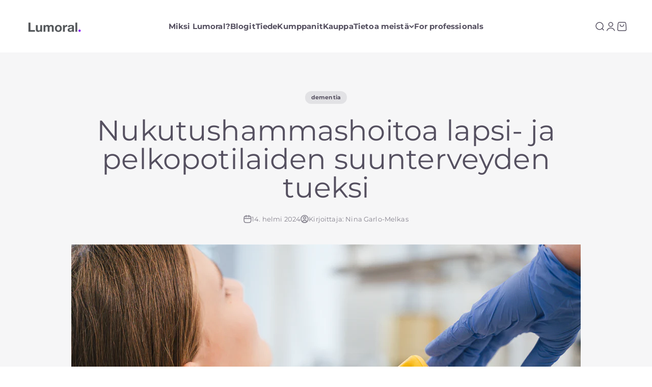

--- FILE ---
content_type: text/html; charset=utf-8
request_url: https://www.lumoral.fi/blogs/uutiset/nukutushammashoitoa-lapsi-ja-pelkopotilaiden-suunterveyden-tueksi
body_size: 35552
content:
<!doctype html>

<html lang="fi" dir="ltr">
  <head>
    <script async crossorigin fetchpriority="high" src="/cdn/shopifycloud/importmap-polyfill/es-modules-shim.2.4.0.js"></script>
<script type="application/vnd.locksmith+json" data-locksmith>{"version":"v254","locked":false,"initialized":true,"scope":"article","access_granted":true,"access_denied":false,"requires_customer":false,"manual_lock":false,"remote_lock":false,"has_timeout":false,"remote_rendered":null,"hide_resource":false,"hide_links_to_resource":false,"transparent":true,"locks":{"all":[],"opened":[]},"keys":[],"keys_signature":"5e3a607582c0d9859776a37d48225ef4ac1d38a154684c1759a43a982350ef97","state":{"template":"article","theme":170156654917,"product":null,"collection":null,"page":null,"blog":"uutiset","article":607198347589,"app":null},"now":1769259419,"path":"\/blogs\/uutiset\/nukutushammashoitoa-lapsi-ja-pelkopotilaiden-suunterveyden-tueksi","locale_root_url":"\/","canonical_url":"https:\/\/www.lumoral.fi\/blogs\/uutiset\/nukutushammashoitoa-lapsi-ja-pelkopotilaiden-suunterveyden-tueksi","customer_id":null,"customer_id_signature":"5e3a607582c0d9859776a37d48225ef4ac1d38a154684c1759a43a982350ef97","cart":null}</script><script data-locksmith>!function(){undefined;!function(){var s=window.Locksmith={},e=document.querySelector('script[type="application/vnd.locksmith+json"]'),n=e&&e.innerHTML;if(s.state={},s.util={},s.loading=!1,n)try{s.state=JSON.parse(n)}catch(d){}if(document.addEventListener&&document.querySelector){var o,a,i,t=[76,79,67,75,83,77,73,84,72,49,49],c=function(){a=t.slice(0)},l="style",r=function(e){e&&27!==e.keyCode&&"click"!==e.type||(document.removeEventListener("keydown",r),document.removeEventListener("click",r),o&&document.body.removeChild(o),o=null)};c(),document.addEventListener("keyup",function(e){if(e.keyCode===a[0]){if(clearTimeout(i),a.shift(),0<a.length)return void(i=setTimeout(c,1e3));c(),r(),(o=document.createElement("div"))[l].width="50%",o[l].maxWidth="1000px",o[l].height="85%",o[l].border="1px rgba(0, 0, 0, 0.2) solid",o[l].background="rgba(255, 255, 255, 0.99)",o[l].borderRadius="4px",o[l].position="fixed",o[l].top="50%",o[l].left="50%",o[l].transform="translateY(-50%) translateX(-50%)",o[l].boxShadow="0 2px 5px rgba(0, 0, 0, 0.3), 0 0 100vh 100vw rgba(0, 0, 0, 0.5)",o[l].zIndex="2147483645";var t=document.createElement("textarea");t.value=JSON.stringify(JSON.parse(n),null,2),t[l].border="none",t[l].display="block",t[l].boxSizing="border-box",t[l].width="100%",t[l].height="100%",t[l].background="transparent",t[l].padding="22px",t[l].fontFamily="monospace",t[l].fontSize="14px",t[l].color="#333",t[l].resize="none",t[l].outline="none",t.readOnly=!0,o.appendChild(t),document.body.appendChild(o),t.addEventListener("click",function(e){e.stopImmediatePropagation()}),t.select(),document.addEventListener("keydown",r),document.addEventListener("click",r)}})}s.isEmbedded=-1!==window.location.search.indexOf("_ab=0&_fd=0&_sc=1"),s.path=s.state.path||window.location.pathname,s.basePath=s.state.locale_root_url.concat("/apps/locksmith").replace(/^\/\//,"/"),s.reloading=!1,s.util.console=window.console||{log:function(){},error:function(){}},s.util.makeUrl=function(e,t){var n,o=s.basePath+e,a=[],i=s.cache();for(n in i)a.push(n+"="+encodeURIComponent(i[n]));for(n in t)a.push(n+"="+encodeURIComponent(t[n]));return s.state.customer_id&&(a.push("customer_id="+encodeURIComponent(s.state.customer_id)),a.push("customer_id_signature="+encodeURIComponent(s.state.customer_id_signature))),o+=(-1===o.indexOf("?")?"?":"&")+a.join("&")},s._initializeCallbacks=[],s.on=function(e,t){if("initialize"!==e)throw'Locksmith.on() currently only supports the "initialize" event';s._initializeCallbacks.push(t)},s.initializeSession=function(e){if(!s.isEmbedded){var t=!1,n=!0,o=!0;(e=e||{}).silent&&(o=n=!(t=!0)),s.ping({silent:t,spinner:n,reload:o,callback:function(){s._initializeCallbacks.forEach(function(e){e()})}})}},s.cache=function(e){var t={};try{var n=function a(e){return(document.cookie.match("(^|; )"+e+"=([^;]*)")||0)[2]};t=JSON.parse(decodeURIComponent(n("locksmith-params")||"{}"))}catch(d){}if(e){for(var o in e)t[o]=e[o];document.cookie="locksmith-params=; expires=Thu, 01 Jan 1970 00:00:00 GMT; path=/",document.cookie="locksmith-params="+encodeURIComponent(JSON.stringify(t))+"; path=/"}return t},s.cache.cart=s.state.cart,s.cache.cartLastSaved=null,s.params=s.cache(),s.util.reload=function(){s.reloading=!0;try{window.location.href=window.location.href.replace(/#.*/,"")}catch(d){s.util.console.error("Preferred reload method failed",d),window.location.reload()}},s.cache.saveCart=function(e){if(!s.cache.cart||s.cache.cart===s.cache.cartLastSaved)return e?e():null;var t=s.cache.cartLastSaved;s.cache.cartLastSaved=s.cache.cart,fetch("/cart/update.js",{method:"POST",headers:{"Content-Type":"application/json",Accept:"application/json"},body:JSON.stringify({attributes:{locksmith:s.cache.cart}})}).then(function(e){if(!e.ok)throw new Error("Cart update failed: "+e.status);return e.json()}).then(function(){e&&e()})["catch"](function(e){if(s.cache.cartLastSaved=t,!s.reloading)throw e})},s.util.spinnerHTML='<style>body{background:#FFF}@keyframes spin{from{transform:rotate(0deg)}to{transform:rotate(360deg)}}#loading{display:flex;width:100%;height:50vh;color:#777;align-items:center;justify-content:center}#loading .spinner{display:block;animation:spin 600ms linear infinite;position:relative;width:50px;height:50px}#loading .spinner-ring{stroke:currentColor;stroke-dasharray:100%;stroke-width:2px;stroke-linecap:round;fill:none}</style><div id="loading"><div class="spinner"><svg width="100%" height="100%"><svg preserveAspectRatio="xMinYMin"><circle class="spinner-ring" cx="50%" cy="50%" r="45%"></circle></svg></svg></div></div>',s.util.clobberBody=function(e){document.body.innerHTML=e},s.util.clobberDocument=function(e){e.responseText&&(e=e.responseText),document.documentElement&&document.removeChild(document.documentElement);var t=document.open("text/html","replace");t.writeln(e),t.close(),setTimeout(function(){var e=t.querySelector("[autofocus]");e&&e.focus()},100)},s.util.serializeForm=function(e){if(e&&"FORM"===e.nodeName){var t,n,o={};for(t=e.elements.length-1;0<=t;t-=1)if(""!==e.elements[t].name)switch(e.elements[t].nodeName){case"INPUT":switch(e.elements[t].type){default:case"text":case"hidden":case"password":case"button":case"reset":case"submit":o[e.elements[t].name]=e.elements[t].value;break;case"checkbox":case"radio":e.elements[t].checked&&(o[e.elements[t].name]=e.elements[t].value);break;case"file":}break;case"TEXTAREA":o[e.elements[t].name]=e.elements[t].value;break;case"SELECT":switch(e.elements[t].type){case"select-one":o[e.elements[t].name]=e.elements[t].value;break;case"select-multiple":for(n=e.elements[t].options.length-1;0<=n;n-=1)e.elements[t].options[n].selected&&(o[e.elements[t].name]=e.elements[t].options[n].value)}break;case"BUTTON":switch(e.elements[t].type){case"reset":case"submit":case"button":o[e.elements[t].name]=e.elements[t].value}}return o}},s.util.on=function(e,i,s,t){t=t||document;var c="locksmith-"+e+i,n=function(e){var t=e.target,n=e.target.parentElement,o=t&&t.className&&(t.className.baseVal||t.className)||"",a=n&&n.className&&(n.className.baseVal||n.className)||"";("string"==typeof o&&-1!==o.split(/\s+/).indexOf(i)||"string"==typeof a&&-1!==a.split(/\s+/).indexOf(i))&&!e[c]&&(e[c]=!0,s(e))};t.attachEvent?t.attachEvent(e,n):t.addEventListener(e,n,!1)},s.util.enableActions=function(e){s.util.on("click","locksmith-action",function(e){e.preventDefault();var t=e.target;t.dataset.confirmWith&&!confirm(t.dataset.confirmWith)||(t.disabled=!0,t.innerText=t.dataset.disableWith,s.post("/action",t.dataset.locksmithParams,{spinner:!1,type:"text",success:function(e){(e=JSON.parse(e.responseText)).message&&alert(e.message),s.util.reload()}}))},e)},s.util.inject=function(e,t){var n=["data","locksmith","append"];if(-1!==t.indexOf(n.join("-"))){var o=document.createElement("div");o.innerHTML=t,e.appendChild(o)}else e.innerHTML=t;var a,i,s=e.querySelectorAll("script");for(i=0;i<s.length;++i){a=s[i];var c=document.createElement("script");if(a.type&&(c.type=a.type),a.src)c.src=a.src;else{var l=document.createTextNode(a.innerHTML);c.appendChild(l)}e.appendChild(c)}var r=e.querySelector("[autofocus]");r&&r.focus()},s.post=function(e,t,n){!1!==(n=n||{}).spinner&&s.util.clobberBody(s.util.spinnerHTML);var o={};n.container===document?(o.layout=1,n.success=function(e){s.util.clobberDocument(e)}):n.container&&(o.layout=0,n.success=function(e){var t=document.getElementById(n.container);s.util.inject(t,e),t.id===t.firstChild.id&&t.parentElement.replaceChild(t.firstChild,t)}),n.form_type&&(t.form_type=n.form_type),n.include_layout_classes!==undefined&&(t.include_layout_classes=n.include_layout_classes),n.lock_id!==undefined&&(t.lock_id=n.lock_id),s.loading=!0;var a=s.util.makeUrl(e,o),i="json"===n.type||"text"===n.type;fetch(a,{method:"POST",headers:{"Content-Type":"application/json",Accept:i?"application/json":"text/html"},body:JSON.stringify(t)}).then(function(e){if(!e.ok)throw new Error("Request failed: "+e.status);return e.text()}).then(function(e){var t=n.success||s.util.clobberDocument;t(i?{responseText:e}:e)})["catch"](function(e){if(!s.reloading)if("dashboard.weglot.com"!==window.location.host){if(!n.silent)throw alert("Something went wrong! Please refresh and try again."),e;console.error(e)}else console.error(e)})["finally"](function(){s.loading=!1})},s.postResource=function(e,t){e.path=s.path,e.search=window.location.search,e.state=s.state,e.passcode&&(e.passcode=e.passcode.trim()),e.email&&(e.email=e.email.trim()),e.state.cart=s.cache.cart,e.locksmith_json=s.jsonTag,e.locksmith_json_signature=s.jsonTagSignature,s.post("/resource",e,t)},s.ping=function(e){if(!s.isEmbedded){e=e||{};var t=function(){e.reload?s.util.reload():"function"==typeof e.callback&&e.callback()};s.post("/ping",{path:s.path,search:window.location.search,state:s.state},{spinner:!!e.spinner,silent:"undefined"==typeof e.silent||e.silent,type:"text",success:function(e){e&&e.responseText?((e=JSON.parse(e.responseText)).messages&&0<e.messages.length&&s.showMessages(e.messages),e.cart&&s.cache.cart!==e.cart?(s.cache.cart=e.cart,s.cache.saveCart(function(){t(),e.cart&&e.cart.match(/^.+:/)&&s.util.reload()})):t()):console.error("[Locksmith] Invalid result in ping callback:",e)}})}},s.timeoutMonitor=function(){var e=s.cache.cart;s.ping({callback:function(){e!==s.cache.cart||setTimeout(function(){s.timeoutMonitor()},6e4)}})},s.showMessages=function(e){var t=document.createElement("div");t.style.position="fixed",t.style.left=0,t.style.right=0,t.style.bottom="-50px",t.style.opacity=0,t.style.background="#191919",t.style.color="#ddd",t.style.transition="bottom 0.2s, opacity 0.2s",t.style.zIndex=999999,t.innerHTML="        <style>          .locksmith-ab .locksmith-b { display: none; }          .locksmith-ab.toggled .locksmith-b { display: flex; }          .locksmith-ab.toggled .locksmith-a { display: none; }          .locksmith-flex { display: flex; flex-wrap: wrap; justify-content: space-between; align-items: center; padding: 10px 20px; }          .locksmith-message + .locksmith-message { border-top: 1px #555 solid; }          .locksmith-message a { color: inherit; font-weight: bold; }          .locksmith-message a:hover { color: inherit; opacity: 0.8; }          a.locksmith-ab-toggle { font-weight: inherit; text-decoration: underline; }          .locksmith-text { flex-grow: 1; }          .locksmith-cta { flex-grow: 0; text-align: right; }          .locksmith-cta button { transform: scale(0.8); transform-origin: left; }          .locksmith-cta > * { display: block; }          .locksmith-cta > * + * { margin-top: 10px; }          .locksmith-message a.locksmith-close { flex-grow: 0; text-decoration: none; margin-left: 15px; font-size: 30px; font-family: monospace; display: block; padding: 2px 10px; }                    @media screen and (max-width: 600px) {            .locksmith-wide-only { display: none !important; }            .locksmith-flex { padding: 0 15px; }            .locksmith-flex > * { margin-top: 5px; margin-bottom: 5px; }            .locksmith-cta { text-align: left; }          }                    @media screen and (min-width: 601px) {            .locksmith-narrow-only { display: none !important; }          }        </style>      "+e.map(function(e){return'<div class="locksmith-message">'+e+"</div>"}).join(""),document.body.appendChild(t),document.body.style.position="relative",document.body.parentElement.style.paddingBottom=t.offsetHeight+"px",setTimeout(function(){t.style.bottom=0,t.style.opacity=1},50),s.util.on("click","locksmith-ab-toggle",function(e){e.preventDefault();for(var t=e.target.parentElement;-1===t.className.split(" ").indexOf("locksmith-ab");)t=t.parentElement;-1!==t.className.split(" ").indexOf("toggled")?t.className=t.className.replace("toggled",""):t.className=t.className+" toggled"}),s.util.enableActions(t)}}()}();</script>
      <script data-locksmith>Locksmith.cache.cart=null</script>

  <script data-locksmith>Locksmith.jsonTag="{\"version\":\"v254\",\"locked\":false,\"initialized\":true,\"scope\":\"article\",\"access_granted\":true,\"access_denied\":false,\"requires_customer\":false,\"manual_lock\":false,\"remote_lock\":false,\"has_timeout\":false,\"remote_rendered\":null,\"hide_resource\":false,\"hide_links_to_resource\":false,\"transparent\":true,\"locks\":{\"all\":[],\"opened\":[]},\"keys\":[],\"keys_signature\":\"5e3a607582c0d9859776a37d48225ef4ac1d38a154684c1759a43a982350ef97\",\"state\":{\"template\":\"article\",\"theme\":170156654917,\"product\":null,\"collection\":null,\"page\":null,\"blog\":\"uutiset\",\"article\":607198347589,\"app\":null},\"now\":1769259419,\"path\":\"\\\/blogs\\\/uutiset\\\/nukutushammashoitoa-lapsi-ja-pelkopotilaiden-suunterveyden-tueksi\",\"locale_root_url\":\"\\\/\",\"canonical_url\":\"https:\\\/\\\/www.lumoral.fi\\\/blogs\\\/uutiset\\\/nukutushammashoitoa-lapsi-ja-pelkopotilaiden-suunterveyden-tueksi\",\"customer_id\":null,\"customer_id_signature\":\"5e3a607582c0d9859776a37d48225ef4ac1d38a154684c1759a43a982350ef97\",\"cart\":null}";Locksmith.jsonTagSignature="f14d9808ebb56da67b3c28083e6df8b11e6d3a5526b8030a73a7782e6c0aa8c2"</script>
    <meta charset="utf-8">
    <meta name="viewport" content="width=device-width, initial-scale=1.0, height=device-height, minimum-scale=1.0, maximum-scale=1.0">
    <meta name="theme-color" content="#ffffff">

    <title>Nukutushammashoitoa lapsi- ja pelkopotilaiden suunterveyden tueksi</title><meta name="description" content="Nukutushammashoito on tehokas ratkaisu monille potilasryhmille, joille suunterveyden ylläpito vaatii erityistä huomiota. Näitä ovat muun muassa lapsi- sekä pelkopotilaat, sillä heillä on usein vaikeuksia käsitellä hammaslääkärissä käymisen aiheuttamaa stressiä ja epämukavuutta, kertoo Hammassairaala Unioni45:n perustaj">
<link rel="canonical" href="https://www.lumoral.fi/blogs/uutiset/nukutushammashoitoa-lapsi-ja-pelkopotilaiden-suunterveyden-tueksi"><link rel="shortcut icon" href="//www.lumoral.fi/cdn/shop/files/favicon.png?v=1647272853&width=96">
      <link rel="apple-touch-icon" href="//www.lumoral.fi/cdn/shop/files/favicon.png?v=1647272853&width=180"><link rel="preconnect" href="https://cdn.shopify.com">
    <link rel="preconnect" href="https://fonts.shopifycdn.com" crossorigin>
    <link rel="dns-prefetch" href="https://productreviews.shopifycdn.com"><link rel="preload" href="//www.lumoral.fi/cdn/fonts/montserrat/montserrat_n7.3c434e22befd5c18a6b4afadb1e3d77c128c7939.woff2" as="font" type="font/woff2" crossorigin><link rel="preload" href="//www.lumoral.fi/cdn/fonts/montserrat/montserrat_n4.81949fa0ac9fd2021e16436151e8eaa539321637.woff2" as="font" type="font/woff2" crossorigin><meta property="og:type" content="article">
<meta property="og:title" content="Nukutushammashoitoa lapsi- ja pelkopotilaiden suunterveyden tueksi">
<meta property="og:image" content="http://www.lumoral.fi/cdn/shop/articles/Unioni45.png?v=1707837376&width=2048">
<meta property="og:image:secure_url" content="https://www.lumoral.fi/cdn/shop/articles/Unioni45.png?v=1707837376&width=2048">
<meta property="og:image:width" content="5834">
  <meta property="og:image:height" content="3342"><meta property="og:description" content="Nukutushammashoito on tehokas ratkaisu monille potilasryhmille, joille suunterveyden ylläpito vaatii erityistä huomiota. Näitä ovat muun muassa lapsi- sekä pelkopotilaat, sillä heillä on usein vaikeuksia käsitellä hammaslääkärissä käymisen aiheuttamaa stressiä ja epämukavuutta, kertoo Hammassairaala Unioni45:n perustaj">
<meta property="og:url" content="https://www.lumoral.fi/blogs/uutiset/nukutushammashoitoa-lapsi-ja-pelkopotilaiden-suunterveyden-tueksi">
<meta property="og:site_name" content="Lumoral.fi"><meta name="twitter:card" content="summary"><meta name="twitter:title" content="Nukutushammashoitoa lapsi- ja pelkopotilaiden suunterveyden tueksi">
<meta name="twitter:description" content="Nukutushammashoito on tehokas ratkaisu monille potilasryhmille, joille suunterveyden ylläpito vaatii erityistä huomiota. Näitä ovat muun muassa lapsi- sekä pelkopotilaat, sillä heillä on usein vaikeuksia käsitellä hammaslääkärissä käymisen aiheuttamaa stressiä ja epämukavuutta, kertoo Hammassairaala Unioni45:n perustaja Mauri Numminen. Elokuussa 2022 Numminen avasi Helsingin Kruunuhakaan pelkopotilaiden hammashoitoon erikoistuneen Hammassairaala Unioni45:n, jonka ydinpalvelu on nukutushammashoito. Siitä lähtien Nummisen hammassairaalan tiimi on tarjonnut nukutushammashoitopalvelua sekä julkisen sektorin asiakkaille ostopalveluna että yksityispotilaille. – Hammassairaala Unioni45:llä on lisäksi useita liikkuvia nukutustiimejä, joiden anestesialääkärit ja -hoitajat matkaavat aktiivisesti ympäri Suomea hoitaakseen nukutuspotilaita keskuskussairaaloissa, terveyskeskuksissa ja yksityisillä hammasasemilla. Nukutushammashoitoa yksilöllisiin tarpeisiin Hammassairaala Unioni45:n nukutushammashoitoon tulee runsaasti lapsipotilaita. Lapset tarvitsevat nukutushoitoa silloin, kun heidän suunterveytensä vaatii laajoja toimenpiteitä ja toimenpideajat ovat pitkiä. Tällöin anestesiaa suositellaan varmistamaan kivuton ja tehokas hoito. – Yleissääntönä on, että mikäli alle kouluikäisen lapsen suun terveyden hoito vaatii yli neljä hoitokäyntiä, niin suositellaan nukutushammahoitoa. Toisaalta nukutushammashoitoa">
<meta name="twitter:image" content="https://www.lumoral.fi/cdn/shop/articles/Unioni45.png?crop=center&height=1200&v=1707837376&width=1200">
<meta name="twitter:image:alt" content="Nukutushammashoitoa lapsi- ja pelkopotilaiden suunterveyden tueksi"><script type="application/ld+json">{"@context":"http:\/\/schema.org\/","@id":"\/blogs\/uutiset\/nukutushammashoitoa-lapsi-ja-pelkopotilaiden-suunterveyden-tueksi#article","@type":"Article","mainEntityOfPage":{"@type":"WebPage","@id":"https:\/\/www.lumoral.fi\/blogs\/uutiset\/nukutushammashoitoa-lapsi-ja-pelkopotilaiden-suunterveyden-tueksi"},"articleBody":"Nukutushammashoito on tehokas ratkaisu monille potilasryhmille, joille suunterveyden ylläpito vaatii erityistä huomiota. Näitä ovat muun muassa lapsi- sekä pelkopotilaat, sillä heillä on usein vaikeuksia käsitellä hammaslääkärissä käymisen aiheuttamaa stressiä ja epämukavuutta, kertoo Hammassairaala Unioni45:n perustaja Mauri Numminen.\nElokuussa 2022 Numminen avasi Helsingin Kruunuhakaan pelkopotilaiden hammashoitoon erikoistuneen Hammassairaala Unioni45:n, jonka ydinpalvelu on nukutushammashoito. Siitä lähtien Nummisen hammassairaalan tiimi on tarjonnut nukutushammashoitopalvelua sekä julkisen sektorin asiakkaille ostopalveluna että yksityispotilaille.\n– Hammassairaala Unioni45:llä on lisäksi useita liikkuvia nukutustiimejä, joiden anestesialääkärit ja -hoitajat matkaavat aktiivisesti ympäri Suomea hoitaakseen nukutuspotilaita keskuskussairaaloissa, terveyskeskuksissa ja yksityisillä hammasasemilla.\nNukutushammashoitoa yksilöllisiin tarpeisiin\nHammassairaala Unioni45:n nukutushammashoitoon tulee runsaasti lapsipotilaita. Lapset tarvitsevat nukutushoitoa silloin, kun heidän suunterveytensä vaatii laajoja toimenpiteitä ja toimenpideajat ovat pitkiä. Tällöin anestesiaa suositellaan varmistamaan kivuton ja tehokas hoito.\n– Yleissääntönä on, että mikäli alle kouluikäisen lapsen suun terveyden hoito vaatii yli neljä hoitokäyntiä, niin suositellaan nukutushammahoitoa. Toisaalta nukutushammashoitoa saatetaan tarvita myös niissä tilanteissa, joissa lapsella on esimerkiksi autismikirjon aiheuttamia erityistarpeita, jotka voivat vaikeuttaa yhteistyötä.\nTarvetta nukutushammashoidolle on myös monilla aikuispotilailla, sillä hammaslääkäripelosta kärsii jopa 10 % aikuisväestöstä. Pahimmillaan pelko voi johtaa suunterveyden laiminlyöntiin. \nNummisen mukaan aikuispotilaiden nukutushammashoitoon pääsyä saattaa hankaloittaa julkisen hammashuollon pitkät hoitojonot ja toisaalta hoidon kalleus yksityissektorilla. Tällöin moni aikuispotilas, jolla on ongelmia suunterveyden kanssa, voi jäädä kokonaan hammashoidon ulkopuolelle, jolloin suunterveyden ongelmat vain pahenevat.\nNummisen mukaan nukutushammashoito olisi hyvä ajoittaa siihen vaiheeseen, kun potilaan suun tilanne ei ole vielä kovin huono. Tällöin voidaan vielä välttyä hampaiden poistoilta. Samalla hoidon hintakin pysyy kohtuullisena.\n– Hammaslääkäripelko on todellinen asia, joka ei puhumalla helpotu. Erityisesti osalle nuorista aikuisista nukutushammashoito olisi hyvä vaihtoehto.\nSuunterveydestä huolehtiminen on tärkeää myös yleisterveyden kannalta, Numminen korostaa. Huono suunterveys on tutkimusten mukaan yhteydessä moniin vakaviin kansansairauksiin kuten sydän- ja verisuonitauteihin, diabetekseen – jopa Alzheimerin tautiin ja vakaviin syöpäsairauksiin.\nTähän mennessä Nummisen tiimi on Hammassairaala Unioni45:n tiloissa hoitanut noin 1 300 lasta ja lähes 800 aikuispotilasta, jotka tarvitsivat vaativaa nukutushammashoitoa. Valmius potilasmäärien merkittävään kasvuun on kuitenkin olemassa. \nNummisen mukaan Hammassairaala Unioni45:ssä onkin käynnistymässä kampanja, jonka tavoitteena on tarjota yhä useammalle yksityisesti nukutushammashoitoa haluavalle mahdollisuus parantaa suunterveyttään.\nLasten suunterveyden tila huolettaa\nNumminen on huolestunut erityisesti pienten lasten nukutushammashoidon tarpeen kasvusta Suomessa. Ilmiö näkyy hoitojonojen voimakkaana kasvuna muun muassa HUSin ja Taysin sairaanhoitopiireissä.\n– Lasten ja nuorten hampaiden nykykunto vaikuttaa suoraan siihen, kuinka usein nukutushammashoitoihin joudutaan turvautumaan, hän sanoo.\nNukutushammashoitoon pääsyä voi joutua odottamaan julkisella puolella jopa kuukausia. Pääkaupunkiseudulla jonossa olevasta 1 300 lapsesta suurin osa on alle kouluikäisiä. Tämän vuoksi myös Unioni45:ssä ovi käy tiheään.\n– Parhaimmillaan klinikallamme työskentelee neljä hammaslääkäriä päivässä, ja kukin hoitaa neljä potilasta työvuoronsa aikana. Lasten hampaita hoitaa hammassairaalassamme aina lapsipotilaisiin erikoistunut hammaslääkäri. Lasten hammashoito on usein vaativaa ja edellyttää erikoisosaamista.\nHeikentynyt lasten ja nuorten suunterveys ei ole pelkästään suomalainen ongelma. Esimerkiksi Iso Britannialainen Oral Health Foundation -säätiö on vaatinut nopeita toimenpiteitä lasten ja nuorten suunterveyden parantamiseksi. Yhä useammalta alle 19-vuotiaalta joudutaan maassa säätiön mukaan poistamaan hampaita yleisanestesiassa hampaiden huonon kunnon vuoksi. Toisaalta pienten lasten maitohampaiden poistoihin turvaudutaan maassa liian herkästi, vaikka pitkällä aikavälillä maitohampaiden poistolla voi olla haittaa pysyvälle hampaistolle.\nNummisen mukaan lasten hampaiston kunto on Suomessa myös hyvin polarisoitunut. Vaikka periaatteessa lasten suunterveys on Suomessa hyvä – ainakin niin sanotun kariesindeksien mukaan asiaa tarkasteltuna – tilanne perheiden välillä on hyvin jakautunut. Huono-osaisuus näkyy monien perheiden lasten suunterveydessä.\nHammasongelmat ovat räikeästi näkyvillä monissa sellaisissa lapsiperheissä, joiden haasteina ovat samalla monet muutkin elämänhallintaa vaikeuttavat seikat kuten mielenterveysongelmat sekä alkoholi- ja huumeriippuvuudet. \nToinen näkyvä piirre Suomessa on nukutushammashoitoa tarvitsevien maahanmuuttajataustaisten perheiden hoidontarpeiden lisääntyminen.\n– Meille nukutushammashoitoon tulevista lapsista 80 prosenttia on maahanmuuttotaustaisista perheistä tulevia. Vaikka lapset ovat kaikin puolin muuten terveitä ja hyvin hoidettuja, niin heidän hampaistonsa kunto on todella huolestuttava. Osasyynä tähän on varmastikin riittämätön suuhygienia, mutta myös ruokailutottumusten muutos saattaa olla yksi taustatekijä. Siirtyminen hiilihydraattipitoiseen suomalaiseen ruokavalioon pistää suunterveyden koville. Toisaalta Suomessa käyttään yleisesti fluoria ja ksylitolia, jotka voivat olla monelle maahanmuuttajalle outoja tuotteita.\nInspiraatiota suun omahoidon tehostamiseen\nNumminen on tyytyväinen huomatessaan, kuinka moni klinikan nuorista aikuispotilaista on saamansa onnistuneen nukutushammashoidon jälkeen innostunut aivan uudella tarmolla hoitamaan hampaitaan. Tämä näkyy muun muassa siinä, että yksityispotilaista noin 70 % on aktiivisen hammashoidon piirissa kahden vuoden seurantakauden aikana.\n– Onnistunut hoito nukutuksessa motivoi potilasta ottamaan isomman vastuun omasta suunterveydestään. Tämä päätös voi osaltaan liittyä myös kustannuskysymyksiin. Ne, jotka ovat käyneet läpi laajan hammashoidon nukutuksessa, hakeutuvat tavallisesti aivan normaalin hammashoidon piirin.\nErityisesti tämä potilasryhmä voisi olla motivoitunut kokeilemaan myös suomalaisten tiedemiesten kehittämää antibakteerista Lumoral-menetelmää osana päivittäistä suuhygieniarutiiniaan, Numminen sanoo. \nKoska huolellinen omahoito on suunterveyden ylläpidon kannalta välttämätöntä, Nummisen hammassairaalassa kehitellään parhaillaan yhteistyökuviota suomalaisen Koite Health Oy:n kanssa. Tarkoituksena on tarjota nukutushammashoitoon tuleville yksityispotilaille onnistuneesti tehdyn hoidon jälkeen antibateerinen Lumoral-suunhoidon menetelmä käyttöön.\n– Lumoral-hoito on mainio lisä omahoitoon potilailla, joilla on syystä tai toisesta tarvetta tehostettuun suun omahoitoon. Potilaan suussa voi olla runsaasti bakteerien aiheuttamia ongelmia, tai hammaslääkärin ja suuhygienistin vastaanotolla käyminen voi jännittää, Nummisen korostaa.\nHammashoito nukutuksessa on erinomainen vaihtoehto asiakkaille, jotka kaipaavat turvallista ja korkealaatuista hoitoa ilman pelkoa tai ahdistusta.  Nummisen mukaan nukutushammashoidon jälkeen potilaan on hyvä tehostaa suun omahoitoa, jotta he voivat välttyä jatkossa suurilta operaatioilta. Tähän antibakteerinen Lumoral-menetelmä tuo uuden apuvälineen.\n\nUnioni 45:n juuret juontavat vuoteen 1998 kun Unioni 45:n perustaja Mauri Numminen toi nukutushammashoidon Suomeen nimellä Aiderix Oy. Sittemmin Numminen on työstään nukutushammashoidon parissa tullut valituksi muun muassa Suomen 100 tärkeimmän terveysvaikuttajan joukkoon. \n*** \nHammassairaala Unioni45\nUnioni45 on pelkopotilaiden hoitoon erikoistunut hammassairaala. Unioni45:n ydinpalvelu on nukutushammashoito, joka sopii erityisesti lapsille ja pelkopotilaille, tai kun hoidettavaa on paljon.\nUnioni45 tuottaa hammashoidon erikoispalvelua alihankintana HUS-sairaanhoitopiirille. Aiemmin pääkaupunkiseudun kunnat ostivat anestesiahoitopalvelun suoraan Unioni45:n (ent. Aiderix Oy:n) nukutushammashoidon ammattilaisilta, ja hammashoito suoritettiin terveyskeskusten hammashoitoloissa.\nElokuusta 2022 lähtien korkealaatuista nukutushammashoitopalvelua on ollut tarjolla Helsingin Kruunuhaassa sijaitsevan Hammassairaala Unioni45:n tiloissa sekä julkisen sektorin asiakkaille ostopalveluna että yksityispotilaille.\nTähän mennessä yli 1 300 lasta ja lähes 800 aikuista on hoidettu Hammassairaala Unioni45:ssä. Hammassairaala Unioni45:llä on lisäksi useita liikkuvia nukutustiimejä, jotka mahdollistavat nukutushammashoitojen toteuttamisen ympäri Suomen Unioni45:n yhteistyöklinikoilla. \n ","headline":"Nukutushammashoitoa lapsi- ja pelkopotilaiden suunterveyden tueksi","description":"","image":"https:\/\/www.lumoral.fi\/cdn\/shop\/articles\/Unioni45.png?v=1707837376\u0026width=1920","datePublished":"2024-02-12T14:53:23+02:00","dateModified":"2024-02-14T08:40:34+02:00","author":{"@type":"Person","name":"Nina Garlo-Melkas"},"publisher":{"@type":"Organization","name":"Lumoral.fi"}}</script><script type="application/ld+json">
  {
    "@context": "https://schema.org",
    "@type": "BreadcrumbList",
    "itemListElement": [{
        "@type": "ListItem",
        "position": 1,
        "name": "Etusivu",
        "item": "https://www.lumoral.fi"
      },{
            "@type": "ListItem",
            "position": 2,
            "name": "Uutiset",
            "item": "https://www.lumoral.fi/blogs/uutiset"
          }, {
            "@type": "ListItem",
            "position": 3,
            "name": "Uutiset",
            "item": "https://www.lumoral.fi/blogs/uutiset/nukutushammashoitoa-lapsi-ja-pelkopotilaiden-suunterveyden-tueksi"
          }]
  }
</script><style>/* Typography (heading) */
  @font-face {
  font-family: Montserrat;
  font-weight: 700;
  font-style: normal;
  font-display: fallback;
  src: url("//www.lumoral.fi/cdn/fonts/montserrat/montserrat_n7.3c434e22befd5c18a6b4afadb1e3d77c128c7939.woff2") format("woff2"),
       url("//www.lumoral.fi/cdn/fonts/montserrat/montserrat_n7.5d9fa6e2cae713c8fb539a9876489d86207fe957.woff") format("woff");
}

@font-face {
  font-family: Montserrat;
  font-weight: 700;
  font-style: italic;
  font-display: fallback;
  src: url("//www.lumoral.fi/cdn/fonts/montserrat/montserrat_i7.a0d4a463df4f146567d871890ffb3c80408e7732.woff2") format("woff2"),
       url("//www.lumoral.fi/cdn/fonts/montserrat/montserrat_i7.f6ec9f2a0681acc6f8152c40921d2a4d2e1a2c78.woff") format("woff");
}

/* Typography (body) */
  @font-face {
  font-family: Montserrat;
  font-weight: 400;
  font-style: normal;
  font-display: fallback;
  src: url("//www.lumoral.fi/cdn/fonts/montserrat/montserrat_n4.81949fa0ac9fd2021e16436151e8eaa539321637.woff2") format("woff2"),
       url("//www.lumoral.fi/cdn/fonts/montserrat/montserrat_n4.a6c632ca7b62da89c3594789ba828388aac693fe.woff") format("woff");
}

@font-face {
  font-family: Montserrat;
  font-weight: 400;
  font-style: italic;
  font-display: fallback;
  src: url("//www.lumoral.fi/cdn/fonts/montserrat/montserrat_i4.5a4ea298b4789e064f62a29aafc18d41f09ae59b.woff2") format("woff2"),
       url("//www.lumoral.fi/cdn/fonts/montserrat/montserrat_i4.072b5869c5e0ed5b9d2021e4c2af132e16681ad2.woff") format("woff");
}

@font-face {
  font-family: Montserrat;
  font-weight: 700;
  font-style: normal;
  font-display: fallback;
  src: url("//www.lumoral.fi/cdn/fonts/montserrat/montserrat_n7.3c434e22befd5c18a6b4afadb1e3d77c128c7939.woff2") format("woff2"),
       url("//www.lumoral.fi/cdn/fonts/montserrat/montserrat_n7.5d9fa6e2cae713c8fb539a9876489d86207fe957.woff") format("woff");
}

@font-face {
  font-family: Montserrat;
  font-weight: 700;
  font-style: italic;
  font-display: fallback;
  src: url("//www.lumoral.fi/cdn/fonts/montserrat/montserrat_i7.a0d4a463df4f146567d871890ffb3c80408e7732.woff2") format("woff2"),
       url("//www.lumoral.fi/cdn/fonts/montserrat/montserrat_i7.f6ec9f2a0681acc6f8152c40921d2a4d2e1a2c78.woff") format("woff");
}

:root {
    /**
     * ---------------------------------------------------------------------
     * SPACING VARIABLES
     *
     * We are using a spacing inspired from frameworks like Tailwind CSS.
     * ---------------------------------------------------------------------
     */
    --spacing-0-5: 0.125rem; /* 2px */
    --spacing-1: 0.25rem; /* 4px */
    --spacing-1-5: 0.375rem; /* 6px */
    --spacing-2: 0.5rem; /* 8px */
    --spacing-2-5: 0.625rem; /* 10px */
    --spacing-3: 0.75rem; /* 12px */
    --spacing-3-5: 0.875rem; /* 14px */
    --spacing-4: 1rem; /* 16px */
    --spacing-4-5: 1.125rem; /* 18px */
    --spacing-5: 1.25rem; /* 20px */
    --spacing-5-5: 1.375rem; /* 22px */
    --spacing-6: 1.5rem; /* 24px */
    --spacing-6-5: 1.625rem; /* 26px */
    --spacing-7: 1.75rem; /* 28px */
    --spacing-7-5: 1.875rem; /* 30px */
    --spacing-8: 2rem; /* 32px */
    --spacing-8-5: 2.125rem; /* 34px */
    --spacing-9: 2.25rem; /* 36px */
    --spacing-9-5: 2.375rem; /* 38px */
    --spacing-10: 2.5rem; /* 40px */
    --spacing-11: 2.75rem; /* 44px */
    --spacing-12: 3rem; /* 48px */
    --spacing-14: 3.5rem; /* 56px */
    --spacing-16: 4rem; /* 64px */
    --spacing-18: 4.5rem; /* 72px */
    --spacing-20: 5rem; /* 80px */
    --spacing-24: 6rem; /* 96px */
    --spacing-28: 7rem; /* 112px */
    --spacing-32: 8rem; /* 128px */
    --spacing-36: 9rem; /* 144px */
    --spacing-40: 10rem; /* 160px */
    --spacing-44: 11rem; /* 176px */
    --spacing-48: 12rem; /* 192px */
    --spacing-52: 13rem; /* 208px */
    --spacing-56: 14rem; /* 224px */
    --spacing-60: 15rem; /* 240px */
    --spacing-64: 16rem; /* 256px */
    --spacing-72: 18rem; /* 288px */
    --spacing-80: 20rem; /* 320px */
    --spacing-96: 24rem; /* 384px */

    /* Container */
    --container-max-width: 1440px;
    --container-narrow-max-width: 1190px;
    --container-gutter: var(--spacing-5);
    --section-outer-spacing-block: var(--spacing-10);
    --section-inner-max-spacing-block: var(--spacing-9);
    --section-inner-spacing-inline: var(--container-gutter);
    --section-stack-spacing-block: var(--spacing-8);

    /* Grid gutter */
    --grid-gutter: var(--spacing-5);

    /* Product list settings */
    --product-list-row-gap: var(--spacing-8);
    --product-list-column-gap: var(--grid-gutter);

    /* Form settings */
    --input-gap: var(--spacing-2);
    --input-height: 2.625rem;
    --input-padding-inline: var(--spacing-4);

    /* Other sizes */
    --sticky-area-height: calc(var(--sticky-announcement-bar-enabled, 0) * var(--announcement-bar-height, 0px) + var(--sticky-header-enabled, 0) * var(--header-height, 0px));

    /* RTL support */
    --transform-logical-flip: 1;
    --transform-origin-start: left;
    --transform-origin-end: right;

    /**
     * ---------------------------------------------------------------------
     * TYPOGRAPHY
     * ---------------------------------------------------------------------
     */

    /* Font properties */
    --heading-font-family: Montserrat, sans-serif;
    --heading-font-weight: 700;
    --heading-font-style: normal;
    --heading-text-transform: normal;
    --heading-letter-spacing: -0.02em;
    --text-font-family: Montserrat, sans-serif;
    --text-font-weight: 400;
    --text-font-style: normal;
    --text-letter-spacing: 0.01em;

    /* Font sizes */
    --text-h0: 2.75rem;
    --text-h1: 2rem;
    --text-h2: 1.75rem;
    --text-h3: 1.375rem;
    --text-h4: 1.125rem;
    --text-h5: 1.125rem;
    --text-h6: 1rem;
    --text-xs: 0.6875rem;
    --text-sm: 0.75rem;
    --text-base: 0.875rem;
    --text-lg: 1.125rem;

    /**
     * ---------------------------------------------------------------------
     * COLORS
     * ---------------------------------------------------------------------
     */

    /* Color settings */--accent: 85 70 143;
    --text-primary: 85 80 96;
    --background-primary: 255 255 255;
    --dialog-background: 255 255 255;
    --border-color: var(--text-color, var(--text-primary)) / 0.12;

    /* Button colors */
    --button-background-primary: 85 70 143;
    --button-text-primary: 255 255 255;
    --button-background-secondary: 64 59 75;
    --button-text-secondary: 255 255 255;

    /* Status colors */
    --success-background: 224 244 232;
    --success-text: 0 163 65;
    --warning-background: 255 246 233;
    --warning-text: 255 183 74;
    --error-background: 254 231 231;
    --error-text: 248 58 58;

    /* Product colors */
    --on-sale-text: 85 70 143;
    --on-sale-badge-background: 85 70 143;
    --on-sale-badge-text: 255 255 255;
    --sold-out-badge-background: 0 0 0;
    --sold-out-badge-text: 255 255 255;
    --primary-badge-background: 30 49 106;
    --primary-badge-text: 255 255 255;
    --star-color: 85 70 143;
    --product-card-background: 255 255 255;
    --product-card-text: 40 40 40;

    /* Header colors */
    --header-background: 255 255 255;
    --header-text: 85 80 96;

    /* Footer colors */
    --footer-background: 247 247 247;
    --footer-text: 40 40 40;

    /* Rounded variables (used for border radius) */
    --rounded-xs: 0.25rem;
    --rounded-sm: 0.3125rem;
    --rounded: 0.625rem;
    --rounded-lg: 1.25rem;
    --rounded-full: 9999px;

    --rounded-button: 3.75rem;
    --rounded-input: 0.5rem;

    /* Box shadow */
    --shadow-sm: 0 2px 8px rgb(var(--text-primary) / 0.0);
    --shadow: 0 5px 15px rgb(var(--text-primary) / 0.0);
    --shadow-md: 0 5px 30px rgb(var(--text-primary) / 0.0);
    --shadow-block: 0px 0px 50px rgb(var(--text-primary) / 0.0);

    /**
     * ---------------------------------------------------------------------
     * OTHER
     * ---------------------------------------------------------------------
     */

    --cursor-close-svg-url: url(//www.lumoral.fi/cdn/shop/t/16/assets/cursor-close.svg?v=147174565022153725511721809676);
    --cursor-zoom-in-svg-url: url(//www.lumoral.fi/cdn/shop/t/16/assets/cursor-zoom-in.svg?v=154953035094101115921721809676);
    --cursor-zoom-out-svg-url: url(//www.lumoral.fi/cdn/shop/t/16/assets/cursor-zoom-out.svg?v=16155520337305705181721809676);
    --checkmark-svg-url: url(//www.lumoral.fi/cdn/shop/t/16/assets/checkmark.svg?v=77552481021870063511721809677);
  }

  [dir="rtl"]:root {
    /* RTL support */
    --transform-logical-flip: -1;
    --transform-origin-start: right;
    --transform-origin-end: left;
  }

  @media screen and (min-width: 700px) {
    :root {
      /* Typography (font size) */
      --text-h0: 3.5rem;
      --text-h1: 2.5rem;
      --text-h2: 2rem;
      --text-h3: 1.625rem;
      --text-h4: 1.375rem;
      --text-h5: 1.125rem;
      --text-h6: 1rem;

      --text-xs: 0.6875rem;
      --text-sm: 0.8125rem;
      --text-base: 0.9375rem;
      --text-lg: 1.1875rem;

      /* Spacing */
      --container-gutter: 2rem;
      --section-outer-spacing-block: var(--spacing-14);
      --section-inner-max-spacing-block: var(--spacing-10);
      --section-inner-spacing-inline: var(--spacing-12);
      --section-stack-spacing-block: var(--spacing-12);

      /* Grid gutter */
      --grid-gutter: var(--spacing-6);

      /* Product list settings */
      --product-list-row-gap: var(--spacing-12);

      /* Form settings */
      --input-gap: 1rem;
      --input-height: 3.125rem;
      --input-padding-inline: var(--spacing-5);
    }
  }

  @media screen and (min-width: 1000px) {
    :root {
      /* Spacing settings */
      --container-gutter: var(--spacing-12);
      --section-outer-spacing-block: var(--spacing-16);
      --section-inner-max-spacing-block: var(--spacing-14);
      --section-inner-spacing-inline: var(--spacing-16);
      --section-stack-spacing-block: var(--spacing-12);
    }
  }

  @media screen and (min-width: 1150px) {
    :root {
      /* Spacing settings */
      --container-gutter: var(--spacing-12);
      --section-outer-spacing-block: var(--spacing-16);
      --section-inner-max-spacing-block: var(--spacing-14);
      --section-inner-spacing-inline: var(--spacing-16);
      --section-stack-spacing-block: var(--spacing-12);
    }
  }

  @media screen and (min-width: 1400px) {
    :root {
      /* Typography (font size) */
      --text-h0: 4.5rem;
      --text-h1: 3.5rem;
      --text-h2: 2.75rem;
      --text-h3: 2rem;
      --text-h4: 1.75rem;
      --text-h5: 1.375rem;
      --text-h6: 1.25rem;

      --section-outer-spacing-block: var(--spacing-20);
      --section-inner-max-spacing-block: var(--spacing-16);
      --section-inner-spacing-inline: var(--spacing-18);
    }
  }

  @media screen and (min-width: 1600px) {
    :root {
      --section-outer-spacing-block: var(--spacing-20);
      --section-inner-max-spacing-block: var(--spacing-18);
      --section-inner-spacing-inline: var(--spacing-20);
    }
  }

  /**
   * ---------------------------------------------------------------------
   * LIQUID DEPENDANT CSS
   *
   * Our main CSS is Liquid free, but some very specific features depend on
   * theme settings, so we have them here
   * ---------------------------------------------------------------------
   */@media screen and (pointer: fine) {
        /* The !important are for the Shopify Payment button to ensure we override the default from Shopify styles */
        .button:not([disabled]):not(.button--outline):hover, .btn:not([disabled]):hover, .shopify-payment-button__button--unbranded:not([disabled]):hover {
          background-color: transparent !important;
          color: rgb(var(--button-outline-color) / var(--button-background-opacity, 1)) !important;
          box-shadow: inset 0 0 0 2px currentColor !important;
        }

        .button--outline:not([disabled]):hover {
          background: rgb(var(--button-background));
          color: rgb(var(--button-text-color));
          box-shadow: inset 0 0 0 2px rgb(var(--button-background));
        }
      }</style><script>
  // This allows to expose several variables to the global scope, to be used in scripts
  window.themeVariables = {
    settings: {
      showPageTransition: false,
      reduceDrawerAnimation: false,
      reduceMenuAnimation: false,
      headingApparition: "split_rotation",
      pageType: "article",
      moneyFormat: "{{amount_with_comma_separator}} €",
      moneyWithCurrencyFormat: "{{amount_with_comma_separator}} EUR",
      currencyCodeEnabled: false,
      cartType: "popover",
      showDiscount: true,
      discountMode: "saving",
      pageBackground: "#ffffff",
      textColor: "#555060"
    },

    strings: {
      accessibilityClose: "Sulje",
      accessibilityNext: "Seuraava",
      accessibilityPrevious: "Edellinen",
      closeGallery: "Sulje galleria",
      zoomGallery: "Lähennä",
      errorGallery: "Kuvan lataaminen ei onnistu",
      searchNoResults: "Tuloksia ei löytynyt.",
      addOrderNote: "Lisää tilauksen kommentti",
      editOrderNote: "Muokkaa tilauksen kommenttia",
      shippingEstimatorNoResults: "Emme valitettavasti toimita osoitteeseesi.",
      shippingEstimatorOneResult: "Osoitteeseesi on yksi toimituskulu:",
      shippingEstimatorMultipleResults: "Osoitteeseesi on useita toimituskuluja:",
      shippingEstimatorError: "Virhe noudettaessa toimituskuluja:"
    },

    breakpoints: {
      'sm': 'screen and (min-width: 700px)',
      'md': 'screen and (min-width: 1000px)',
      'lg': 'screen and (min-width: 1150px)',
      'xl': 'screen and (min-width: 1400px)',

      'sm-max': 'screen and (max-width: 699px)',
      'md-max': 'screen and (max-width: 999px)',
      'lg-max': 'screen and (max-width: 1149px)',
      'xl-max': 'screen and (max-width: 1399px)'
    }
  };// For detecting native share
  document.documentElement.classList.add(`native-share--${navigator.share ? 'enabled' : 'disabled'}`);</script><script>
      if (!(HTMLScriptElement.supports && HTMLScriptElement.supports('importmap'))) {
        const importMapPolyfill = document.createElement('script');
        importMapPolyfill.async = true;
        importMapPolyfill.src = "//www.lumoral.fi/cdn/shop/t/16/assets/es-module-shims.min.js?v=140375185335194536761721809662";

        document.head.appendChild(importMapPolyfill);
      }
    </script>

  <script id="CookieConsent" src="https://policy.app.cookieinformation.com/uc.js"
    data-culture="FI" type="text/javascript"></script>

    <script type="importmap">{
        "imports": {
          "vendor": "//www.lumoral.fi/cdn/shop/t/16/assets/vendor.min.js?v=162910149792179071561721809662",
          "theme": "//www.lumoral.fi/cdn/shop/t/16/assets/theme.js?v=14679409694134944631721809662",
          "photoswipe": "//www.lumoral.fi/cdn/shop/t/16/assets/photoswipe.min.js?v=13374349288281597431721809662"
        }
      }
    </script>

    
    
<script type="text/javascript">
    (function(c,l,a,r,i,t,y){
        c[a]=c[a]||function(){(c[a].q=c[a].q||[]).push(arguments)};
        t=l.createElement(r);t.async=1;t.src="https://www.clarity.ms/tag/"+i;
        y=l.getElementsByTagName(r)[0];y.parentNode.insertBefore(t,y);
    })(window, document, "clarity", "script", "r5kpq13bob");
</script>

    
    
    <script type="module" src="//www.lumoral.fi/cdn/shop/t/16/assets/vendor.min.js?v=162910149792179071561721809662"></script>
    <script type="module" src="//www.lumoral.fi/cdn/shop/t/16/assets/theme.js?v=14679409694134944631721809662"></script>

    <script>window.performance && window.performance.mark && window.performance.mark('shopify.content_for_header.start');</script><meta name="google-site-verification" content="fCPId7UiN_DiAgIc1kgWf3AKktAoLQI5kwpDS6GzLvI">
<meta id="shopify-digital-wallet" name="shopify-digital-wallet" content="/26462912621/digital_wallets/dialog">
<meta name="shopify-checkout-api-token" content="aaf7dce96dbcf832589c449950231943">
<meta id="in-context-paypal-metadata" data-shop-id="26462912621" data-venmo-supported="false" data-environment="production" data-locale="en_US" data-paypal-v4="true" data-currency="EUR">
<link rel="alternate" type="application/atom+xml" title="Feed" href="/blogs/uutiset.atom" />
<script async="async" src="/checkouts/internal/preloads.js?locale=fi-FI"></script>
<link rel="preconnect" href="https://shop.app" crossorigin="anonymous">
<script async="async" src="https://shop.app/checkouts/internal/preloads.js?locale=fi-FI&shop_id=26462912621" crossorigin="anonymous"></script>
<script id="apple-pay-shop-capabilities" type="application/json">{"shopId":26462912621,"countryCode":"FI","currencyCode":"EUR","merchantCapabilities":["supports3DS"],"merchantId":"gid:\/\/shopify\/Shop\/26462912621","merchantName":"Lumoral.fi","requiredBillingContactFields":["postalAddress","email","phone"],"requiredShippingContactFields":["postalAddress","email","phone"],"shippingType":"shipping","supportedNetworks":["visa","maestro","masterCard","amex"],"total":{"type":"pending","label":"Lumoral.fi","amount":"1.00"},"shopifyPaymentsEnabled":true,"supportsSubscriptions":true}</script>
<script id="shopify-features" type="application/json">{"accessToken":"aaf7dce96dbcf832589c449950231943","betas":["rich-media-storefront-analytics"],"domain":"www.lumoral.fi","predictiveSearch":true,"shopId":26462912621,"locale":"fi"}</script>
<script>var Shopify = Shopify || {};
Shopify.shop = "lumoral-fi.myshopify.com";
Shopify.locale = "fi";
Shopify.currency = {"active":"EUR","rate":"1.0"};
Shopify.country = "FI";
Shopify.theme = {"name":"Impact","id":170156654917,"schema_name":"Impact","schema_version":"6.0.1","theme_store_id":1190,"role":"main"};
Shopify.theme.handle = "null";
Shopify.theme.style = {"id":null,"handle":null};
Shopify.cdnHost = "www.lumoral.fi/cdn";
Shopify.routes = Shopify.routes || {};
Shopify.routes.root = "/";</script>
<script type="module">!function(o){(o.Shopify=o.Shopify||{}).modules=!0}(window);</script>
<script>!function(o){function n(){var o=[];function n(){o.push(Array.prototype.slice.apply(arguments))}return n.q=o,n}var t=o.Shopify=o.Shopify||{};t.loadFeatures=n(),t.autoloadFeatures=n()}(window);</script>
<script>
  window.ShopifyPay = window.ShopifyPay || {};
  window.ShopifyPay.apiHost = "shop.app\/pay";
  window.ShopifyPay.redirectState = null;
</script>
<script id="shop-js-analytics" type="application/json">{"pageType":"article"}</script>
<script defer="defer" async type="module" src="//www.lumoral.fi/cdn/shopifycloud/shop-js/modules/v2/client.init-shop-cart-sync_BaVYBPKc.fi.esm.js"></script>
<script defer="defer" async type="module" src="//www.lumoral.fi/cdn/shopifycloud/shop-js/modules/v2/chunk.common_CTbb0h5t.esm.js"></script>
<script defer="defer" async type="module" src="//www.lumoral.fi/cdn/shopifycloud/shop-js/modules/v2/chunk.modal_DUS8DR4E.esm.js"></script>
<script type="module">
  await import("//www.lumoral.fi/cdn/shopifycloud/shop-js/modules/v2/client.init-shop-cart-sync_BaVYBPKc.fi.esm.js");
await import("//www.lumoral.fi/cdn/shopifycloud/shop-js/modules/v2/chunk.common_CTbb0h5t.esm.js");
await import("//www.lumoral.fi/cdn/shopifycloud/shop-js/modules/v2/chunk.modal_DUS8DR4E.esm.js");

  window.Shopify.SignInWithShop?.initShopCartSync?.({"fedCMEnabled":true,"windoidEnabled":true});

</script>
<script>
  window.Shopify = window.Shopify || {};
  if (!window.Shopify.featureAssets) window.Shopify.featureAssets = {};
  window.Shopify.featureAssets['shop-js'] = {"shop-cart-sync":["modules/v2/client.shop-cart-sync_CMtJlwkh.fi.esm.js","modules/v2/chunk.common_CTbb0h5t.esm.js","modules/v2/chunk.modal_DUS8DR4E.esm.js"],"init-fed-cm":["modules/v2/client.init-fed-cm_Dr5_YKJd.fi.esm.js","modules/v2/chunk.common_CTbb0h5t.esm.js","modules/v2/chunk.modal_DUS8DR4E.esm.js"],"shop-cash-offers":["modules/v2/client.shop-cash-offers_DlzHcLLa.fi.esm.js","modules/v2/chunk.common_CTbb0h5t.esm.js","modules/v2/chunk.modal_DUS8DR4E.esm.js"],"shop-login-button":["modules/v2/client.shop-login-button_DQPgUjsF.fi.esm.js","modules/v2/chunk.common_CTbb0h5t.esm.js","modules/v2/chunk.modal_DUS8DR4E.esm.js"],"pay-button":["modules/v2/client.pay-button_BGqHwHb7.fi.esm.js","modules/v2/chunk.common_CTbb0h5t.esm.js","modules/v2/chunk.modal_DUS8DR4E.esm.js"],"shop-button":["modules/v2/client.shop-button_DZ-r0Xld.fi.esm.js","modules/v2/chunk.common_CTbb0h5t.esm.js","modules/v2/chunk.modal_DUS8DR4E.esm.js"],"avatar":["modules/v2/client.avatar_BTnouDA3.fi.esm.js"],"init-windoid":["modules/v2/client.init-windoid_nL2BqAdv.fi.esm.js","modules/v2/chunk.common_CTbb0h5t.esm.js","modules/v2/chunk.modal_DUS8DR4E.esm.js"],"init-shop-for-new-customer-accounts":["modules/v2/client.init-shop-for-new-customer-accounts_B1pb7SGK.fi.esm.js","modules/v2/client.shop-login-button_DQPgUjsF.fi.esm.js","modules/v2/chunk.common_CTbb0h5t.esm.js","modules/v2/chunk.modal_DUS8DR4E.esm.js"],"init-shop-email-lookup-coordinator":["modules/v2/client.init-shop-email-lookup-coordinator_6FkHStvJ.fi.esm.js","modules/v2/chunk.common_CTbb0h5t.esm.js","modules/v2/chunk.modal_DUS8DR4E.esm.js"],"init-shop-cart-sync":["modules/v2/client.init-shop-cart-sync_BaVYBPKc.fi.esm.js","modules/v2/chunk.common_CTbb0h5t.esm.js","modules/v2/chunk.modal_DUS8DR4E.esm.js"],"shop-toast-manager":["modules/v2/client.shop-toast-manager_B6C8S_6f.fi.esm.js","modules/v2/chunk.common_CTbb0h5t.esm.js","modules/v2/chunk.modal_DUS8DR4E.esm.js"],"init-customer-accounts":["modules/v2/client.init-customer-accounts_p7PkmvHo.fi.esm.js","modules/v2/client.shop-login-button_DQPgUjsF.fi.esm.js","modules/v2/chunk.common_CTbb0h5t.esm.js","modules/v2/chunk.modal_DUS8DR4E.esm.js"],"init-customer-accounts-sign-up":["modules/v2/client.init-customer-accounts-sign-up_wU_OXInW.fi.esm.js","modules/v2/client.shop-login-button_DQPgUjsF.fi.esm.js","modules/v2/chunk.common_CTbb0h5t.esm.js","modules/v2/chunk.modal_DUS8DR4E.esm.js"],"shop-follow-button":["modules/v2/client.shop-follow-button_RgVUBH78.fi.esm.js","modules/v2/chunk.common_CTbb0h5t.esm.js","modules/v2/chunk.modal_DUS8DR4E.esm.js"],"checkout-modal":["modules/v2/client.checkout-modal_BJLuORvY.fi.esm.js","modules/v2/chunk.common_CTbb0h5t.esm.js","modules/v2/chunk.modal_DUS8DR4E.esm.js"],"shop-login":["modules/v2/client.shop-login_DxTrFt4K.fi.esm.js","modules/v2/chunk.common_CTbb0h5t.esm.js","modules/v2/chunk.modal_DUS8DR4E.esm.js"],"lead-capture":["modules/v2/client.lead-capture_B5HuU4Ul.fi.esm.js","modules/v2/chunk.common_CTbb0h5t.esm.js","modules/v2/chunk.modal_DUS8DR4E.esm.js"],"payment-terms":["modules/v2/client.payment-terms_DHlBLSOx.fi.esm.js","modules/v2/chunk.common_CTbb0h5t.esm.js","modules/v2/chunk.modal_DUS8DR4E.esm.js"]};
</script>
<script>(function() {
  var isLoaded = false;
  function asyncLoad() {
    if (isLoaded) return;
    isLoaded = true;
    var urls = ["https:\/\/cdn-bundler.nice-team.net\/app\/js\/bundler.js?shop=lumoral-fi.myshopify.com","https:\/\/loox.io\/widget\/EJb9-PXY0K\/loox.1610627049259.js?shop=lumoral-fi.myshopify.com","https:\/\/static.klaviyo.com\/onsite\/js\/SNDRut\/klaviyo.js?company_id=SNDRut\u0026shop=lumoral-fi.myshopify.com","https:\/\/countdown.conversionbear.com\/script?app=countdown\u0026shop=lumoral-fi.myshopify.com"];
    for (var i = 0; i < urls.length; i++) {
      var s = document.createElement('script');
      s.type = 'text/javascript';
      s.async = true;
      s.src = urls[i];
      var x = document.getElementsByTagName('script')[0];
      x.parentNode.insertBefore(s, x);
    }
  };
  if(window.attachEvent) {
    window.attachEvent('onload', asyncLoad);
  } else {
    window.addEventListener('load', asyncLoad, false);
  }
})();</script>
<script id="__st">var __st={"a":26462912621,"offset":7200,"reqid":"af6fcaac-fd4e-46c9-b291-2ee9e4eed0d5-1769259419","pageurl":"www.lumoral.fi\/blogs\/uutiset\/nukutushammashoitoa-lapsi-ja-pelkopotilaiden-suunterveyden-tueksi","s":"articles-607198347589","u":"d22176da5bfb","p":"article","rtyp":"article","rid":607198347589};</script>
<script>window.ShopifyPaypalV4VisibilityTracking = true;</script>
<script id="captcha-bootstrap">!function(){'use strict';const t='contact',e='account',n='new_comment',o=[[t,t],['blogs',n],['comments',n],[t,'customer']],c=[[e,'customer_login'],[e,'guest_login'],[e,'recover_customer_password'],[e,'create_customer']],r=t=>t.map((([t,e])=>`form[action*='/${t}']:not([data-nocaptcha='true']) input[name='form_type'][value='${e}']`)).join(','),a=t=>()=>t?[...document.querySelectorAll(t)].map((t=>t.form)):[];function s(){const t=[...o],e=r(t);return a(e)}const i='password',u='form_key',d=['recaptcha-v3-token','g-recaptcha-response','h-captcha-response',i],f=()=>{try{return window.sessionStorage}catch{return}},m='__shopify_v',_=t=>t.elements[u];function p(t,e,n=!1){try{const o=window.sessionStorage,c=JSON.parse(o.getItem(e)),{data:r}=function(t){const{data:e,action:n}=t;return t[m]||n?{data:e,action:n}:{data:t,action:n}}(c);for(const[e,n]of Object.entries(r))t.elements[e]&&(t.elements[e].value=n);n&&o.removeItem(e)}catch(o){console.error('form repopulation failed',{error:o})}}const l='form_type',E='cptcha';function T(t){t.dataset[E]=!0}const w=window,h=w.document,L='Shopify',v='ce_forms',y='captcha';let A=!1;((t,e)=>{const n=(g='f06e6c50-85a8-45c8-87d0-21a2b65856fe',I='https://cdn.shopify.com/shopifycloud/storefront-forms-hcaptcha/ce_storefront_forms_captcha_hcaptcha.v1.5.2.iife.js',D={infoText:'hCaptchan suojaama',privacyText:'Tietosuoja',termsText:'Ehdot'},(t,e,n)=>{const o=w[L][v],c=o.bindForm;if(c)return c(t,g,e,D).then(n);var r;o.q.push([[t,g,e,D],n]),r=I,A||(h.body.append(Object.assign(h.createElement('script'),{id:'captcha-provider',async:!0,src:r})),A=!0)});var g,I,D;w[L]=w[L]||{},w[L][v]=w[L][v]||{},w[L][v].q=[],w[L][y]=w[L][y]||{},w[L][y].protect=function(t,e){n(t,void 0,e),T(t)},Object.freeze(w[L][y]),function(t,e,n,w,h,L){const[v,y,A,g]=function(t,e,n){const i=e?o:[],u=t?c:[],d=[...i,...u],f=r(d),m=r(i),_=r(d.filter((([t,e])=>n.includes(e))));return[a(f),a(m),a(_),s()]}(w,h,L),I=t=>{const e=t.target;return e instanceof HTMLFormElement?e:e&&e.form},D=t=>v().includes(t);t.addEventListener('submit',(t=>{const e=I(t);if(!e)return;const n=D(e)&&!e.dataset.hcaptchaBound&&!e.dataset.recaptchaBound,o=_(e),c=g().includes(e)&&(!o||!o.value);(n||c)&&t.preventDefault(),c&&!n&&(function(t){try{if(!f())return;!function(t){const e=f();if(!e)return;const n=_(t);if(!n)return;const o=n.value;o&&e.removeItem(o)}(t);const e=Array.from(Array(32),(()=>Math.random().toString(36)[2])).join('');!function(t,e){_(t)||t.append(Object.assign(document.createElement('input'),{type:'hidden',name:u})),t.elements[u].value=e}(t,e),function(t,e){const n=f();if(!n)return;const o=[...t.querySelectorAll(`input[type='${i}']`)].map((({name:t})=>t)),c=[...d,...o],r={};for(const[a,s]of new FormData(t).entries())c.includes(a)||(r[a]=s);n.setItem(e,JSON.stringify({[m]:1,action:t.action,data:r}))}(t,e)}catch(e){console.error('failed to persist form',e)}}(e),e.submit())}));const S=(t,e)=>{t&&!t.dataset[E]&&(n(t,e.some((e=>e===t))),T(t))};for(const o of['focusin','change'])t.addEventListener(o,(t=>{const e=I(t);D(e)&&S(e,y())}));const B=e.get('form_key'),M=e.get(l),P=B&&M;t.addEventListener('DOMContentLoaded',(()=>{const t=y();if(P)for(const e of t)e.elements[l].value===M&&p(e,B);[...new Set([...A(),...v().filter((t=>'true'===t.dataset.shopifyCaptcha))])].forEach((e=>S(e,t)))}))}(h,new URLSearchParams(w.location.search),n,t,e,['guest_login'])})(!0,!0)}();</script>
<script integrity="sha256-4kQ18oKyAcykRKYeNunJcIwy7WH5gtpwJnB7kiuLZ1E=" data-source-attribution="shopify.loadfeatures" defer="defer" src="//www.lumoral.fi/cdn/shopifycloud/storefront/assets/storefront/load_feature-a0a9edcb.js" crossorigin="anonymous"></script>
<script crossorigin="anonymous" defer="defer" src="//www.lumoral.fi/cdn/shopifycloud/storefront/assets/shopify_pay/storefront-65b4c6d7.js?v=20250812"></script>
<script data-source-attribution="shopify.dynamic_checkout.dynamic.init">var Shopify=Shopify||{};Shopify.PaymentButton=Shopify.PaymentButton||{isStorefrontPortableWallets:!0,init:function(){window.Shopify.PaymentButton.init=function(){};var t=document.createElement("script");t.src="https://www.lumoral.fi/cdn/shopifycloud/portable-wallets/latest/portable-wallets.fi.js",t.type="module",document.head.appendChild(t)}};
</script>
<script data-source-attribution="shopify.dynamic_checkout.buyer_consent">
  function portableWalletsHideBuyerConsent(e){var t=document.getElementById("shopify-buyer-consent"),n=document.getElementById("shopify-subscription-policy-button");t&&n&&(t.classList.add("hidden"),t.setAttribute("aria-hidden","true"),n.removeEventListener("click",e))}function portableWalletsShowBuyerConsent(e){var t=document.getElementById("shopify-buyer-consent"),n=document.getElementById("shopify-subscription-policy-button");t&&n&&(t.classList.remove("hidden"),t.removeAttribute("aria-hidden"),n.addEventListener("click",e))}window.Shopify?.PaymentButton&&(window.Shopify.PaymentButton.hideBuyerConsent=portableWalletsHideBuyerConsent,window.Shopify.PaymentButton.showBuyerConsent=portableWalletsShowBuyerConsent);
</script>
<script data-source-attribution="shopify.dynamic_checkout.cart.bootstrap">document.addEventListener("DOMContentLoaded",(function(){function t(){return document.querySelector("shopify-accelerated-checkout-cart, shopify-accelerated-checkout")}if(t())Shopify.PaymentButton.init();else{new MutationObserver((function(e,n){t()&&(Shopify.PaymentButton.init(),n.disconnect())})).observe(document.body,{childList:!0,subtree:!0})}}));
</script>
<script id='scb4127' type='text/javascript' async='' src='https://www.lumoral.fi/cdn/shopifycloud/privacy-banner/storefront-banner.js'></script><link id="shopify-accelerated-checkout-styles" rel="stylesheet" media="screen" href="https://www.lumoral.fi/cdn/shopifycloud/portable-wallets/latest/accelerated-checkout-backwards-compat.css" crossorigin="anonymous">
<style id="shopify-accelerated-checkout-cart">
        #shopify-buyer-consent {
  margin-top: 1em;
  display: inline-block;
  width: 100%;
}

#shopify-buyer-consent.hidden {
  display: none;
}

#shopify-subscription-policy-button {
  background: none;
  border: none;
  padding: 0;
  text-decoration: underline;
  font-size: inherit;
  cursor: pointer;
}

#shopify-subscription-policy-button::before {
  box-shadow: none;
}

      </style>

<script>window.performance && window.performance.mark && window.performance.mark('shopify.content_for_header.end');</script>
<link href="//www.lumoral.fi/cdn/shop/t/16/assets/theme.css?v=10101174116703583061721809662" rel="stylesheet" type="text/css" media="all" /><!-- BEGIN app block: shopify://apps/hulk-form-builder/blocks/app-embed/b6b8dd14-356b-4725-a4ed-77232212b3c3 --><!-- BEGIN app snippet: hulkapps-formbuilder-theme-ext --><script type="text/javascript">
  
  if (typeof window.formbuilder_customer != "object") {
        window.formbuilder_customer = {}
  }

  window.hulkFormBuilder = {
    form_data: {},
    shop_data: {"shop_ZL9pP5CoiJO5NKdes33BIQ":{"shop_uuid":"ZL9pP5CoiJO5NKdes33BIQ","shop_timezone":"Europe\/Helsinki","shop_id":151227,"shop_is_after_submit_enabled":false,"shop_shopify_plan":"Shopify Plus","shop_shopify_domain":"lumoral-fi.myshopify.com","shop_created_at":"2025-10-06T04:21:18.301-05:00","is_skip_metafield":false,"shop_deleted":false,"shop_disabled":false}},
    settings_data: {"shop_settings":{"shop_customise_msgs":[],"default_customise_msgs":{"is_required":"is required","thank_you":"Thank you! The form was submitted successfully.","processing":"Processing...","valid_data":"Please provide valid data","valid_email":"Provide valid email format","valid_tags":"HTML Tags are not allowed","valid_phone":"Provide valid phone number","valid_captcha":"Please provide valid captcha response","valid_url":"Provide valid URL","only_number_alloud":"Provide valid number in","number_less":"must be less than","number_more":"must be more than","image_must_less":"Image must be less than 20MB","image_number":"Images allowed","image_extension":"Invalid extension! Please provide image file","error_image_upload":"Error in image upload. Please try again.","error_file_upload":"Error in file upload. Please try again.","your_response":"Your response","error_form_submit":"Error occur.Please try again after sometime.","email_submitted":"Form with this email is already submitted","invalid_email_by_zerobounce":"The email address you entered appears to be invalid. Please check it and try again.","download_file":"Download file","card_details_invalid":"Your card details are invalid","card_details":"Card details","please_enter_card_details":"Please enter card details","card_number":"Card number","exp_mm":"Exp MM","exp_yy":"Exp YY","crd_cvc":"CVV","payment_value":"Payment amount","please_enter_payment_amount":"Please enter payment amount","address1":"Address line 1","address2":"Address line 2","city":"City","province":"Province","zipcode":"Zip code","country":"Country","blocked_domain":"This form does not accept addresses from","file_must_less":"File must be less than 20MB","file_extension":"Invalid extension! Please provide file","only_file_number_alloud":"files allowed","previous":"Previous","next":"Next","must_have_a_input":"Please enter at least one field.","please_enter_required_data":"Please enter required data","atleast_one_special_char":"Include at least one special character","atleast_one_lowercase_char":"Include at least one lowercase character","atleast_one_uppercase_char":"Include at least one uppercase character","atleast_one_number":"Include at least one number","must_have_8_chars":"Must have 8 characters long","be_between_8_and_12_chars":"Be between 8 and 12 characters long","please_select":"Please Select","phone_submitted":"Form with this phone number is already submitted","user_res_parse_error":"Error while submitting the form","valid_same_values":"values must be same","product_choice_clear_selection":"Clear Selection","picture_choice_clear_selection":"Clear Selection","remove_all_for_file_image_upload":"Remove All","invalid_file_type_for_image_upload":"You can't upload files of this type.","invalid_file_type_for_signature_upload":"You can't upload files of this type.","max_files_exceeded_for_file_upload":"You can not upload any more files.","max_files_exceeded_for_image_upload":"You can not upload any more files.","file_already_exist":"File already uploaded","max_limit_exceed":"You have added the maximum number of text fields.","cancel_upload_for_file_upload":"Cancel upload","cancel_upload_for_image_upload":"Cancel upload","cancel_upload_for_signature_upload":"Cancel upload"},"shop_blocked_domains":[]}},
    features_data: {"shop_plan_features":{"shop_plan_features":["unlimited-forms","full-design-customization","export-form-submissions","multiple-recipients-for-form-submissions","multiple-admin-notifications","enable-captcha","unlimited-file-uploads","save-submitted-form-data","set-auto-response-message","conditional-logic","form-banner","save-as-draft-facility","include-user-response-in-admin-email","disable-form-submission","file-upload"]}},
    shop: null,
    shop_id: null,
    plan_features: null,
    validateDoubleQuotes: false,
    assets: {
      extraFunctions: "https://cdn.shopify.com/extensions/019bb5ee-ec40-7527-955d-c1b8751eb060/form-builder-by-hulkapps-50/assets/extra-functions.js",
      extraStyles: "https://cdn.shopify.com/extensions/019bb5ee-ec40-7527-955d-c1b8751eb060/form-builder-by-hulkapps-50/assets/extra-styles.css",
      bootstrapStyles: "https://cdn.shopify.com/extensions/019bb5ee-ec40-7527-955d-c1b8751eb060/form-builder-by-hulkapps-50/assets/theme-app-extension-bootstrap.css"
    },
    translations: {
      htmlTagNotAllowed: "HTML Tags are not allowed",
      sqlQueryNotAllowed: "SQL Queries are not allowed",
      doubleQuoteNotAllowed: "Double quotes are not allowed",
      vorwerkHttpWwwNotAllowed: "The words \u0026#39;http\u0026#39; and \u0026#39;www\u0026#39; are not allowed. Please remove them and try again.",
      maxTextFieldsReached: "You have added the maximum number of text fields.",
      avoidNegativeWords: "Avoid negative words: Don\u0026#39;t use negative words in your contact message.",
      customDesignOnly: "This form is for custom designs requests. For general inquiries please contact our team at info@stagheaddesigns.com",
      zerobounceApiErrorMsg: "We couldn\u0026#39;t verify your email due to a technical issue. Please try again later.",
    }

  }

  

  window.FbThemeAppExtSettingsHash = {}
  
</script><!-- END app snippet --><!-- END app block --><!-- BEGIN app block: shopify://apps/tnc-terms-checkbox/blocks/app-embed/2b45c8fb-5ee2-4392-8a72-b663da1d38ad -->
<script async src="https://app.tncapp.com/get_script/?shop_url=lumoral-fi.myshopify.com"></script>


<!-- END app block --><!-- BEGIN app block: shopify://apps/klaviyo-email-marketing-sms/blocks/klaviyo-onsite-embed/2632fe16-c075-4321-a88b-50b567f42507 -->












  <script async src="https://static.klaviyo.com/onsite/js/SNDRut/klaviyo.js?company_id=SNDRut"></script>
  <script>!function(){if(!window.klaviyo){window._klOnsite=window._klOnsite||[];try{window.klaviyo=new Proxy({},{get:function(n,i){return"push"===i?function(){var n;(n=window._klOnsite).push.apply(n,arguments)}:function(){for(var n=arguments.length,o=new Array(n),w=0;w<n;w++)o[w]=arguments[w];var t="function"==typeof o[o.length-1]?o.pop():void 0,e=new Promise((function(n){window._klOnsite.push([i].concat(o,[function(i){t&&t(i),n(i)}]))}));return e}}})}catch(n){window.klaviyo=window.klaviyo||[],window.klaviyo.push=function(){var n;(n=window._klOnsite).push.apply(n,arguments)}}}}();</script>

  




  <script>
    window.klaviyoReviewsProductDesignMode = false
  </script>







<!-- END app block --><!-- BEGIN app block: shopify://apps/paywhirl-subscriptions/blocks/paywhirl-customer-portal/41e95d60-82cf-46e8-84de-618d7e4c37b7 -->



<style>
@keyframes paywhirl-customer-portal-loader {
  0% { -ms-transform: rotate(0deg); -webkit-transform: rotate(0deg); transform: rotate(0deg); }
  100% { -ms-transform: rotate(360deg); -webkit-transform: rotate(360deg); transform: rotate(360deg); }
}

#paywhirl-customer-portal-frame {
  width: 100%;
  height: 0;
  border: none;
}

#paywhirl-customer-portal-loader {
  margin-top: 100px;
  text-align: center;
}

html.paywhirl-customer-portal main > :not(#paywhirl-customer-portal-wrap) {
  display: none !important;
}
</style>

<script type="text/javascript">
(function() {
  const locale = window.Shopify && window.Shopify.locale ? window.Shopify.locale : 'en';

  const showSubscriptionsLink = true;
  const showCustomerLoginNote = true;
  const showAddressChangeNote = false;

  addEventListener('DOMContentLoaded', () => {
    const accountPath = '/account'
    if (showSubscriptionsLink && location.pathname === accountPath) {
      addSubscriptionsUrl()
    }

    const addressesPath = '/account/addresses'
    if (showAddressChangeNote && location.pathname === addressesPath) {
      addAddressChangeNote()
    }

    const accountLoginPath = '/account/login'
    if (showCustomerLoginNote && location.pathname === accountLoginPath) {
      addCustomerLoginNote()
    }
  }, { once: true });

  const portalPage = (() => {
    const match = location.search.match(/[\?&]pw-page=([^&]+)/);
    return match ? decodeURIComponent(match[1]) : null;
  })()

  if (!portalPage) {
    return;
  }

  document.querySelector('html').classList.add('paywhirl-customer-portal');

  function addSubscriptionsUrl() {
    const addressesLinkElements = document.querySelectorAll('[href="/account/addresses"]');

    Array.from(addressesLinkElements).forEach((addressesLinkElement) => {
      let targetElement = addressesLinkElement;
      let snippet = new DocumentFragment();

      const subscriptionLinkElement = document.createElement('A');
      const linkClasses = addressesLinkElement.getAttribute('class');
      subscriptionLinkElement.innerHTML = t('general:account-subscriptions-link', 'My Subscriptions');
      subscriptionLinkElement.setAttribute('href', '/account?pw-page=%2F');
      linkClasses && subscriptionLinkElement.setAttribute('class', linkClasses);

      if (!targetElement.nextElementSibling && !targetElement.previousElementSibling) {
          targetElement = addressesLinkElement.parentElement;

          const container = document.createElement(targetElement.tagName);
          const containerClasses = targetElement.getAttribute('class');
          containerClasses && container.setAttribute('class', containerClasses);

          snippet = container;
      }

      snippet.appendChild(subscriptionLinkElement);

      targetElement.after(snippet)

      const targetDisplayStyle = window.getComputedStyle(targetElement).display;
      if (['inline', 'inline-block'].includes(targetDisplayStyle)) {
          targetElement.after(document.createElement('BR'))
      }
    });
  }

  function addAddressChangeNote() {
    const addressesPath = '/account/addresses'
    const forms = document.querySelectorAll('form[action^="' + addressesPath + '"]')

    Array.from(forms).forEach((form) => {
      const submitButton = form.querySelector('[type="submit"]')
      const infoText = document.createElement('P')
      const subscriptionsLink = t('general:account-subscriptions-link', 'my subscriptions').toLowerCase()
      const text = t('general:default-address-change-note', "Changing your default address does not affect existing subscriptions. If you'd like to change your delivery address for recurring orders, please visit the _SUBSCRIPTIONS_LINK_ page")
      infoText.innerHTML = text.replace('_SUBSCRIPTIONS_LINK_', '<a href="/account?pw-page=%2F">' + subscriptionsLink + '</a>')

      if (submitButton) {
        submitButton.parentElement.insertBefore(infoText, submitButton)
        return
      }

      const defaultAddressInput = form.querySelector('input[name="address[default]"]')
      if (defaultAddressInput) {
        defaultAddressInput.parentElement.insertBefore(infoText, defaultAddressInput)
      }
    })
  }

  function addCustomerLoginNote() {
    const accountLoginPath = '/account/login'
    const forms = document.querySelectorAll('form[action^="' + accountLoginPath + '"]')

    Array.from(forms).forEach((form) => {
      const textNote = document.createElement('P')
      textNote.innerHTML = t('general:customer-login-page-note', 'In order to access your subscriptions, create an account with the same email address')
      form.append(textNote)
    })
  }

  function t(key, defaultValue) {
    const settings = {"translations":{"default:general:are-you-sure":"Oletko varma?","default:general:account-header":"Oma tilini","default:general:account-return-link":"Palaa tiliin","default:general:account-subscriptions-link":"Kestotilaukseni","default:general:account-orders-link":"Tilaukset","default:general:account-log-out-link":"Kirjaudu ulos","default:general:account-go-to-store-link":"Siirry kauppaan","default:general:customer-login-page-note":"Jotta voi hallita kestotilaustasi, luo tili samalla s\u00e4hk\u00f6postiosoittella, jolla olet luonut kestotilauksesi.","default:general:default-address-change-note":"Osoitteen muuttaminen ei vaikuta voimassa olevaan kestotilaukseesi. Jos haluat muuttaa kestotilauksen toimitusosoitetta, siirry sivulle _SUBSCRIPTIONS_LINK_","default:plan-selector:header":"Tilausvaihtoehdot","default:plan-selector:one-time-purchase-label":"Kertatilaus","default:plan-selector:price-from-label":"from","default:plan-selector:about-subscriptions-label":"Kestotilauksista","default:plan-selector:about-subscriptions-content":"Kun teet kestotilauksen, maksutietosi s\u00e4ilyv\u00e4t turvallisesti maksunv\u00e4litt\u00e4j\u00e4ll\u00e4. Tilaus syntyy automaattisesti valitsemallasi tavalla.","default:plan-selector:powered-by-link":"Sovelluksen tekij\u00e4","fi:general:are-you-sure":"Oletko varma?","fi:general:account-header":"Tilini","fi:general:account-orders-link":"Tilaukseni","fi:general:account-return-link":"Palaa tilin tietoihin","fi:general:account-log-out-link":"Kirjaudu ulos","fi:general:account-go-to-store-link":"Siirry kauppaan","fi:general:customer-login-page-note":"Jotta p\u00e4\u00e4set hallinnoimaan tilaustasi, ole hyv\u00e4 ja luo tili samalla s\u00e4k\u00f6postiosoitteella, jolla kestotilaus on tehty.","fi:general:account-subscriptions-link":"Kestotilaukseni"}};

    const defaultKey = `default:${key}`;
    const localeKey = `${locale}:${key}`;
    const translations = settings && settings.translations ? settings.translations : {};
    const defaultTranslation = translations[defaultKey] ? translations[defaultKey] : defaultValue;

    return translations[localeKey] ? translations[localeKey] : defaultTranslation;
  }

  const template = `
    <div id="paywhirl-customer-portal-wrap" class="page-width">
      <div id="paywhirl-customer-portal-loader">
<svg
  aria-hidden="true"
  focusable="false"
  role="presentation"
  style="animation: paywhirl-customer-portal-loader 500ms infinite linear;display:inline-block;width:20px;height:20px;vertical-align:middle;fill:currentColor;"
  viewBox="0 0 20 20"
>
  <path d="M7.229 1.173a9.25 9.25 0 1 0 11.655 11.412 1.25 1.25 0 1 0-2.4-.698 6.75 6.75 0 1 1-8.506-8.329 1.25 1.25 0 1 0-.75-2.385z" fill="#919EAB"/>
</svg>
</div>
      <iframe id="paywhirl-customer-portal-frame" src="/a/paywhirl${portalPage}?locale=${locale}&use_built_in_stylesheets=1"></iframe>
    </div>
  `;

  addEventListener('load', () => {
    const containerSelector = "main";
    const container = document.querySelector(containerSelector);

    if (!container) {
      return console.log(`The container element '${containerSelector}' for the PayWhirl Customer Portal couldn't be found. Please review the corresponding setting in Theme settings -> App embeds or contact our support.`);
    }

    container.innerHTML = template;
  })
})()
</script>

<!-- END app block --><script src="https://cdn.shopify.com/extensions/019bb5ee-ec40-7527-955d-c1b8751eb060/form-builder-by-hulkapps-50/assets/form-builder-script.js" type="text/javascript" defer="defer"></script>
<link href="https://monorail-edge.shopifysvc.com" rel="dns-prefetch">
<script>(function(){if ("sendBeacon" in navigator && "performance" in window) {try {var session_token_from_headers = performance.getEntriesByType('navigation')[0].serverTiming.find(x => x.name == '_s').description;} catch {var session_token_from_headers = undefined;}var session_cookie_matches = document.cookie.match(/_shopify_s=([^;]*)/);var session_token_from_cookie = session_cookie_matches && session_cookie_matches.length === 2 ? session_cookie_matches[1] : "";var session_token = session_token_from_headers || session_token_from_cookie || "";function handle_abandonment_event(e) {var entries = performance.getEntries().filter(function(entry) {return /monorail-edge.shopifysvc.com/.test(entry.name);});if (!window.abandonment_tracked && entries.length === 0) {window.abandonment_tracked = true;var currentMs = Date.now();var navigation_start = performance.timing.navigationStart;var payload = {shop_id: 26462912621,url: window.location.href,navigation_start,duration: currentMs - navigation_start,session_token,page_type: "article"};window.navigator.sendBeacon("https://monorail-edge.shopifysvc.com/v1/produce", JSON.stringify({schema_id: "online_store_buyer_site_abandonment/1.1",payload: payload,metadata: {event_created_at_ms: currentMs,event_sent_at_ms: currentMs}}));}}window.addEventListener('pagehide', handle_abandonment_event);}}());</script>
<script id="web-pixels-manager-setup">(function e(e,d,r,n,o){if(void 0===o&&(o={}),!Boolean(null===(a=null===(i=window.Shopify)||void 0===i?void 0:i.analytics)||void 0===a?void 0:a.replayQueue)){var i,a;window.Shopify=window.Shopify||{};var t=window.Shopify;t.analytics=t.analytics||{};var s=t.analytics;s.replayQueue=[],s.publish=function(e,d,r){return s.replayQueue.push([e,d,r]),!0};try{self.performance.mark("wpm:start")}catch(e){}var l=function(){var e={modern:/Edge?\/(1{2}[4-9]|1[2-9]\d|[2-9]\d{2}|\d{4,})\.\d+(\.\d+|)|Firefox\/(1{2}[4-9]|1[2-9]\d|[2-9]\d{2}|\d{4,})\.\d+(\.\d+|)|Chrom(ium|e)\/(9{2}|\d{3,})\.\d+(\.\d+|)|(Maci|X1{2}).+ Version\/(15\.\d+|(1[6-9]|[2-9]\d|\d{3,})\.\d+)([,.]\d+|)( \(\w+\)|)( Mobile\/\w+|) Safari\/|Chrome.+OPR\/(9{2}|\d{3,})\.\d+\.\d+|(CPU[ +]OS|iPhone[ +]OS|CPU[ +]iPhone|CPU IPhone OS|CPU iPad OS)[ +]+(15[._]\d+|(1[6-9]|[2-9]\d|\d{3,})[._]\d+)([._]\d+|)|Android:?[ /-](13[3-9]|1[4-9]\d|[2-9]\d{2}|\d{4,})(\.\d+|)(\.\d+|)|Android.+Firefox\/(13[5-9]|1[4-9]\d|[2-9]\d{2}|\d{4,})\.\d+(\.\d+|)|Android.+Chrom(ium|e)\/(13[3-9]|1[4-9]\d|[2-9]\d{2}|\d{4,})\.\d+(\.\d+|)|SamsungBrowser\/([2-9]\d|\d{3,})\.\d+/,legacy:/Edge?\/(1[6-9]|[2-9]\d|\d{3,})\.\d+(\.\d+|)|Firefox\/(5[4-9]|[6-9]\d|\d{3,})\.\d+(\.\d+|)|Chrom(ium|e)\/(5[1-9]|[6-9]\d|\d{3,})\.\d+(\.\d+|)([\d.]+$|.*Safari\/(?![\d.]+ Edge\/[\d.]+$))|(Maci|X1{2}).+ Version\/(10\.\d+|(1[1-9]|[2-9]\d|\d{3,})\.\d+)([,.]\d+|)( \(\w+\)|)( Mobile\/\w+|) Safari\/|Chrome.+OPR\/(3[89]|[4-9]\d|\d{3,})\.\d+\.\d+|(CPU[ +]OS|iPhone[ +]OS|CPU[ +]iPhone|CPU IPhone OS|CPU iPad OS)[ +]+(10[._]\d+|(1[1-9]|[2-9]\d|\d{3,})[._]\d+)([._]\d+|)|Android:?[ /-](13[3-9]|1[4-9]\d|[2-9]\d{2}|\d{4,})(\.\d+|)(\.\d+|)|Mobile Safari.+OPR\/([89]\d|\d{3,})\.\d+\.\d+|Android.+Firefox\/(13[5-9]|1[4-9]\d|[2-9]\d{2}|\d{4,})\.\d+(\.\d+|)|Android.+Chrom(ium|e)\/(13[3-9]|1[4-9]\d|[2-9]\d{2}|\d{4,})\.\d+(\.\d+|)|Android.+(UC? ?Browser|UCWEB|U3)[ /]?(15\.([5-9]|\d{2,})|(1[6-9]|[2-9]\d|\d{3,})\.\d+)\.\d+|SamsungBrowser\/(5\.\d+|([6-9]|\d{2,})\.\d+)|Android.+MQ{2}Browser\/(14(\.(9|\d{2,})|)|(1[5-9]|[2-9]\d|\d{3,})(\.\d+|))(\.\d+|)|K[Aa][Ii]OS\/(3\.\d+|([4-9]|\d{2,})\.\d+)(\.\d+|)/},d=e.modern,r=e.legacy,n=navigator.userAgent;return n.match(d)?"modern":n.match(r)?"legacy":"unknown"}(),u="modern"===l?"modern":"legacy",c=(null!=n?n:{modern:"",legacy:""})[u],f=function(e){return[e.baseUrl,"/wpm","/b",e.hashVersion,"modern"===e.buildTarget?"m":"l",".js"].join("")}({baseUrl:d,hashVersion:r,buildTarget:u}),m=function(e){var d=e.version,r=e.bundleTarget,n=e.surface,o=e.pageUrl,i=e.monorailEndpoint;return{emit:function(e){var a=e.status,t=e.errorMsg,s=(new Date).getTime(),l=JSON.stringify({metadata:{event_sent_at_ms:s},events:[{schema_id:"web_pixels_manager_load/3.1",payload:{version:d,bundle_target:r,page_url:o,status:a,surface:n,error_msg:t},metadata:{event_created_at_ms:s}}]});if(!i)return console&&console.warn&&console.warn("[Web Pixels Manager] No Monorail endpoint provided, skipping logging."),!1;try{return self.navigator.sendBeacon.bind(self.navigator)(i,l)}catch(e){}var u=new XMLHttpRequest;try{return u.open("POST",i,!0),u.setRequestHeader("Content-Type","text/plain"),u.send(l),!0}catch(e){return console&&console.warn&&console.warn("[Web Pixels Manager] Got an unhandled error while logging to Monorail."),!1}}}}({version:r,bundleTarget:l,surface:e.surface,pageUrl:self.location.href,monorailEndpoint:e.monorailEndpoint});try{o.browserTarget=l,function(e){var d=e.src,r=e.async,n=void 0===r||r,o=e.onload,i=e.onerror,a=e.sri,t=e.scriptDataAttributes,s=void 0===t?{}:t,l=document.createElement("script"),u=document.querySelector("head"),c=document.querySelector("body");if(l.async=n,l.src=d,a&&(l.integrity=a,l.crossOrigin="anonymous"),s)for(var f in s)if(Object.prototype.hasOwnProperty.call(s,f))try{l.dataset[f]=s[f]}catch(e){}if(o&&l.addEventListener("load",o),i&&l.addEventListener("error",i),u)u.appendChild(l);else{if(!c)throw new Error("Did not find a head or body element to append the script");c.appendChild(l)}}({src:f,async:!0,onload:function(){if(!function(){var e,d;return Boolean(null===(d=null===(e=window.Shopify)||void 0===e?void 0:e.analytics)||void 0===d?void 0:d.initialized)}()){var d=window.webPixelsManager.init(e)||void 0;if(d){var r=window.Shopify.analytics;r.replayQueue.forEach((function(e){var r=e[0],n=e[1],o=e[2];d.publishCustomEvent(r,n,o)})),r.replayQueue=[],r.publish=d.publishCustomEvent,r.visitor=d.visitor,r.initialized=!0}}},onerror:function(){return m.emit({status:"failed",errorMsg:"".concat(f," has failed to load")})},sri:function(e){var d=/^sha384-[A-Za-z0-9+/=]+$/;return"string"==typeof e&&d.test(e)}(c)?c:"",scriptDataAttributes:o}),m.emit({status:"loading"})}catch(e){m.emit({status:"failed",errorMsg:(null==e?void 0:e.message)||"Unknown error"})}}})({shopId: 26462912621,storefrontBaseUrl: "https://www.lumoral.fi",extensionsBaseUrl: "https://extensions.shopifycdn.com/cdn/shopifycloud/web-pixels-manager",monorailEndpoint: "https://monorail-edge.shopifysvc.com/unstable/produce_batch",surface: "storefront-renderer",enabledBetaFlags: ["2dca8a86"],webPixelsConfigList: [{"id":"3349250373","configuration":"{\"pixel_id\":\"251191959501596\",\"pixel_type\":\"facebook_pixel\"}","eventPayloadVersion":"v1","runtimeContext":"OPEN","scriptVersion":"ca16bc87fe92b6042fbaa3acc2fbdaa6","type":"APP","apiClientId":2329312,"privacyPurposes":["ANALYTICS","MARKETING","SALE_OF_DATA"],"dataSharingAdjustments":{"protectedCustomerApprovalScopes":["read_customer_address","read_customer_email","read_customer_name","read_customer_personal_data","read_customer_phone"]}},{"id":"2856517957","configuration":"{\"accountID\":\"SNDRut\",\"webPixelConfig\":\"eyJlbmFibGVBZGRlZFRvQ2FydEV2ZW50cyI6IHRydWV9\"}","eventPayloadVersion":"v1","runtimeContext":"STRICT","scriptVersion":"524f6c1ee37bacdca7657a665bdca589","type":"APP","apiClientId":123074,"privacyPurposes":["ANALYTICS","MARKETING"],"dataSharingAdjustments":{"protectedCustomerApprovalScopes":["read_customer_address","read_customer_email","read_customer_name","read_customer_personal_data","read_customer_phone"]}},{"id":"1004601669","configuration":"{\"config\":\"{\\\"pixel_id\\\":\\\"G-ZJYE2S8NQK\\\",\\\"google_tag_ids\\\":[\\\"G-ZJYE2S8NQK\\\",\\\"GT-NGMK33R\\\"],\\\"target_country\\\":\\\"FI\\\",\\\"gtag_events\\\":[{\\\"type\\\":\\\"search\\\",\\\"action_label\\\":\\\"G-ZJYE2S8NQK\\\"},{\\\"type\\\":\\\"begin_checkout\\\",\\\"action_label\\\":\\\"G-ZJYE2S8NQK\\\"},{\\\"type\\\":\\\"view_item\\\",\\\"action_label\\\":[\\\"G-ZJYE2S8NQK\\\",\\\"MC-0X2RQRB477\\\"]},{\\\"type\\\":\\\"purchase\\\",\\\"action_label\\\":[\\\"G-ZJYE2S8NQK\\\",\\\"MC-0X2RQRB477\\\"]},{\\\"type\\\":\\\"page_view\\\",\\\"action_label\\\":[\\\"G-ZJYE2S8NQK\\\",\\\"MC-0X2RQRB477\\\"]},{\\\"type\\\":\\\"add_payment_info\\\",\\\"action_label\\\":\\\"G-ZJYE2S8NQK\\\"},{\\\"type\\\":\\\"add_to_cart\\\",\\\"action_label\\\":\\\"G-ZJYE2S8NQK\\\"}],\\\"enable_monitoring_mode\\\":false}\"}","eventPayloadVersion":"v1","runtimeContext":"OPEN","scriptVersion":"b2a88bafab3e21179ed38636efcd8a93","type":"APP","apiClientId":1780363,"privacyPurposes":[],"dataSharingAdjustments":{"protectedCustomerApprovalScopes":["read_customer_address","read_customer_email","read_customer_name","read_customer_personal_data","read_customer_phone"]}},{"id":"884845","eventPayloadVersion":"1","runtimeContext":"LAX","scriptVersion":"1","type":"CUSTOM","privacyPurposes":["ANALYTICS","MARKETING"],"name":"GA4 Pixel v1.0"},{"id":"shopify-app-pixel","configuration":"{}","eventPayloadVersion":"v1","runtimeContext":"STRICT","scriptVersion":"0450","apiClientId":"shopify-pixel","type":"APP","privacyPurposes":["ANALYTICS","MARKETING"]},{"id":"shopify-custom-pixel","eventPayloadVersion":"v1","runtimeContext":"LAX","scriptVersion":"0450","apiClientId":"shopify-pixel","type":"CUSTOM","privacyPurposes":["ANALYTICS","MARKETING"]}],isMerchantRequest: false,initData: {"shop":{"name":"Lumoral.fi","paymentSettings":{"currencyCode":"EUR"},"myshopifyDomain":"lumoral-fi.myshopify.com","countryCode":"FI","storefrontUrl":"https:\/\/www.lumoral.fi"},"customer":null,"cart":null,"checkout":null,"productVariants":[],"purchasingCompany":null},},"https://www.lumoral.fi/cdn","fcfee988w5aeb613cpc8e4bc33m6693e112",{"modern":"","legacy":""},{"shopId":"26462912621","storefrontBaseUrl":"https:\/\/www.lumoral.fi","extensionBaseUrl":"https:\/\/extensions.shopifycdn.com\/cdn\/shopifycloud\/web-pixels-manager","surface":"storefront-renderer","enabledBetaFlags":"[\"2dca8a86\"]","isMerchantRequest":"false","hashVersion":"fcfee988w5aeb613cpc8e4bc33m6693e112","publish":"custom","events":"[[\"page_viewed\",{}]]"});</script><script>
  window.ShopifyAnalytics = window.ShopifyAnalytics || {};
  window.ShopifyAnalytics.meta = window.ShopifyAnalytics.meta || {};
  window.ShopifyAnalytics.meta.currency = 'EUR';
  var meta = {"page":{"pageType":"article","resourceType":"article","resourceId":607198347589,"requestId":"af6fcaac-fd4e-46c9-b291-2ee9e4eed0d5-1769259419"}};
  for (var attr in meta) {
    window.ShopifyAnalytics.meta[attr] = meta[attr];
  }
</script>
<script class="analytics">
  (function () {
    var customDocumentWrite = function(content) {
      var jquery = null;

      if (window.jQuery) {
        jquery = window.jQuery;
      } else if (window.Checkout && window.Checkout.$) {
        jquery = window.Checkout.$;
      }

      if (jquery) {
        jquery('body').append(content);
      }
    };

    var hasLoggedConversion = function(token) {
      if (token) {
        return document.cookie.indexOf('loggedConversion=' + token) !== -1;
      }
      return false;
    }

    var setCookieIfConversion = function(token) {
      if (token) {
        var twoMonthsFromNow = new Date(Date.now());
        twoMonthsFromNow.setMonth(twoMonthsFromNow.getMonth() + 2);

        document.cookie = 'loggedConversion=' + token + '; expires=' + twoMonthsFromNow;
      }
    }

    var trekkie = window.ShopifyAnalytics.lib = window.trekkie = window.trekkie || [];
    if (trekkie.integrations) {
      return;
    }
    trekkie.methods = [
      'identify',
      'page',
      'ready',
      'track',
      'trackForm',
      'trackLink'
    ];
    trekkie.factory = function(method) {
      return function() {
        var args = Array.prototype.slice.call(arguments);
        args.unshift(method);
        trekkie.push(args);
        return trekkie;
      };
    };
    for (var i = 0; i < trekkie.methods.length; i++) {
      var key = trekkie.methods[i];
      trekkie[key] = trekkie.factory(key);
    }
    trekkie.load = function(config) {
      trekkie.config = config || {};
      trekkie.config.initialDocumentCookie = document.cookie;
      var first = document.getElementsByTagName('script')[0];
      var script = document.createElement('script');
      script.type = 'text/javascript';
      script.onerror = function(e) {
        var scriptFallback = document.createElement('script');
        scriptFallback.type = 'text/javascript';
        scriptFallback.onerror = function(error) {
                var Monorail = {
      produce: function produce(monorailDomain, schemaId, payload) {
        var currentMs = new Date().getTime();
        var event = {
          schema_id: schemaId,
          payload: payload,
          metadata: {
            event_created_at_ms: currentMs,
            event_sent_at_ms: currentMs
          }
        };
        return Monorail.sendRequest("https://" + monorailDomain + "/v1/produce", JSON.stringify(event));
      },
      sendRequest: function sendRequest(endpointUrl, payload) {
        // Try the sendBeacon API
        if (window && window.navigator && typeof window.navigator.sendBeacon === 'function' && typeof window.Blob === 'function' && !Monorail.isIos12()) {
          var blobData = new window.Blob([payload], {
            type: 'text/plain'
          });

          if (window.navigator.sendBeacon(endpointUrl, blobData)) {
            return true;
          } // sendBeacon was not successful

        } // XHR beacon

        var xhr = new XMLHttpRequest();

        try {
          xhr.open('POST', endpointUrl);
          xhr.setRequestHeader('Content-Type', 'text/plain');
          xhr.send(payload);
        } catch (e) {
          console.log(e);
        }

        return false;
      },
      isIos12: function isIos12() {
        return window.navigator.userAgent.lastIndexOf('iPhone; CPU iPhone OS 12_') !== -1 || window.navigator.userAgent.lastIndexOf('iPad; CPU OS 12_') !== -1;
      }
    };
    Monorail.produce('monorail-edge.shopifysvc.com',
      'trekkie_storefront_load_errors/1.1',
      {shop_id: 26462912621,
      theme_id: 170156654917,
      app_name: "storefront",
      context_url: window.location.href,
      source_url: "//www.lumoral.fi/cdn/s/trekkie.storefront.8d95595f799fbf7e1d32231b9a28fd43b70c67d3.min.js"});

        };
        scriptFallback.async = true;
        scriptFallback.src = '//www.lumoral.fi/cdn/s/trekkie.storefront.8d95595f799fbf7e1d32231b9a28fd43b70c67d3.min.js';
        first.parentNode.insertBefore(scriptFallback, first);
      };
      script.async = true;
      script.src = '//www.lumoral.fi/cdn/s/trekkie.storefront.8d95595f799fbf7e1d32231b9a28fd43b70c67d3.min.js';
      first.parentNode.insertBefore(script, first);
    };
    trekkie.load(
      {"Trekkie":{"appName":"storefront","development":false,"defaultAttributes":{"shopId":26462912621,"isMerchantRequest":null,"themeId":170156654917,"themeCityHash":"13114511921838318816","contentLanguage":"fi","currency":"EUR"},"isServerSideCookieWritingEnabled":true,"monorailRegion":"shop_domain","enabledBetaFlags":["65f19447"]},"Session Attribution":{},"S2S":{"facebookCapiEnabled":true,"source":"trekkie-storefront-renderer","apiClientId":580111}}
    );

    var loaded = false;
    trekkie.ready(function() {
      if (loaded) return;
      loaded = true;

      window.ShopifyAnalytics.lib = window.trekkie;

      var originalDocumentWrite = document.write;
      document.write = customDocumentWrite;
      try { window.ShopifyAnalytics.merchantGoogleAnalytics.call(this); } catch(error) {};
      document.write = originalDocumentWrite;

      window.ShopifyAnalytics.lib.page(null,{"pageType":"article","resourceType":"article","resourceId":607198347589,"requestId":"af6fcaac-fd4e-46c9-b291-2ee9e4eed0d5-1769259419","shopifyEmitted":true});

      var match = window.location.pathname.match(/checkouts\/(.+)\/(thank_you|post_purchase)/)
      var token = match? match[1]: undefined;
      if (!hasLoggedConversion(token)) {
        setCookieIfConversion(token);
        
      }
    });


        var eventsListenerScript = document.createElement('script');
        eventsListenerScript.async = true;
        eventsListenerScript.src = "//www.lumoral.fi/cdn/shopifycloud/storefront/assets/shop_events_listener-3da45d37.js";
        document.getElementsByTagName('head')[0].appendChild(eventsListenerScript);

})();</script>
  <script>
  if (!window.ga || (window.ga && typeof window.ga !== 'function')) {
    window.ga = function ga() {
      (window.ga.q = window.ga.q || []).push(arguments);
      if (window.Shopify && window.Shopify.analytics && typeof window.Shopify.analytics.publish === 'function') {
        window.Shopify.analytics.publish("ga_stub_called", {}, {sendTo: "google_osp_migration"});
      }
      console.error("Shopify's Google Analytics stub called with:", Array.from(arguments), "\nSee https://help.shopify.com/manual/promoting-marketing/pixels/pixel-migration#google for more information.");
    };
    if (window.Shopify && window.Shopify.analytics && typeof window.Shopify.analytics.publish === 'function') {
      window.Shopify.analytics.publish("ga_stub_initialized", {}, {sendTo: "google_osp_migration"});
    }
  }
</script>
<script
  defer
  src="https://www.lumoral.fi/cdn/shopifycloud/perf-kit/shopify-perf-kit-3.0.4.min.js"
  data-application="storefront-renderer"
  data-shop-id="26462912621"
  data-render-region="gcp-us-east1"
  data-page-type="article"
  data-theme-instance-id="170156654917"
  data-theme-name="Impact"
  data-theme-version="6.0.1"
  data-monorail-region="shop_domain"
  data-resource-timing-sampling-rate="10"
  data-shs="true"
  data-shs-beacon="true"
  data-shs-export-with-fetch="true"
  data-shs-logs-sample-rate="1"
  data-shs-beacon-endpoint="https://www.lumoral.fi/api/collect"
></script>
</head>

  <body class=" zoom-image--enabled"><!-- DRAWER -->
<template id="drawer-default-template">
  <style>
    [hidden] {
      display: none !important;
    }
  </style>

  <button part="outside-close-button" is="close-button" aria-label="Sulje"><svg role="presentation" stroke-width="2" focusable="false" width="24" height="24" class="icon icon-close" viewBox="0 0 24 24">
        <path d="M17.658 6.343 6.344 17.657M17.658 17.657 6.344 6.343" stroke="currentColor"></path>
      </svg></button>

  <div part="overlay"></div>

  <div part="content">
    <header part="header">
      <slot name="header"></slot>

      <button part="close-button" is="close-button" aria-label="Sulje"><svg role="presentation" stroke-width="2" focusable="false" width="24" height="24" class="icon icon-close" viewBox="0 0 24 24">
        <path d="M17.658 6.343 6.344 17.657M17.658 17.657 6.344 6.343" stroke="currentColor"></path>
      </svg></button>
    </header>

    <div part="body">
      <slot></slot>
    </div>

    <footer part="footer">
      <slot name="footer"></slot>
    </footer>
  </div>
</template>

<!-- POPOVER -->
<template id="popover-default-template">
  <button part="outside-close-button" is="close-button" aria-label="Sulje"><svg role="presentation" stroke-width="2" focusable="false" width="24" height="24" class="icon icon-close" viewBox="0 0 24 24">
        <path d="M17.658 6.343 6.344 17.657M17.658 17.657 6.344 6.343" stroke="currentColor"></path>
      </svg></button>

  <div part="overlay"></div>

  <div part="content">
    <header part="title">
      <slot name="title"></slot>
    </header>

    <div part="body">
      <slot></slot>
    </div>
  </div>
</template><a href="#main" class="skip-to-content sr-only">Siirry sisältöön</a><!-- BEGIN sections: header-group -->
<header id="shopify-section-sections--23083955257669__header" class="shopify-section shopify-section-group-header-group shopify-section--header"><style>
  :root {
    --sticky-header-enabled:1;
  }

  #shopify-section-sections--23083955257669__header {
    --header-grid-template: "main-nav logo secondary-nav" / minmax(0, 1fr) auto minmax(0, 1fr);
    --header-padding-block: var(--spacing-4-5);
    --header-background-opacity: 0.76;
    --header-background-blur-radius: 2px;
    --header-transparent-text-color: 255 255 255;--header-logo-width: 100px;
      --header-logo-height: 29px;position: sticky;
    top: 0;
    z-index: 10;
  }.shopify-section--announcement-bar ~ #shopify-section-sections--23083955257669__header {
      top: calc(var(--sticky-announcement-bar-enabled, 0) * var(--announcement-bar-height, 0px));
    }@media screen and (min-width: 700px) {
    #shopify-section-sections--23083955257669__header {--header-logo-width: 120px;
        --header-logo-height: 35px;--header-padding-block: var(--spacing-8-5);
    }
  }@media screen and (min-width: 1150px) {#shopify-section-sections--23083955257669__header {
        --header-grid-template: "logo main-nav secondary-nav" / minmax(0, 1fr) fit-content(70%) minmax(0, 1fr);
      }
    }</style>

<height-observer variable="header">
  <store-header class="header"  sticky>
    <div class="header__wrapper"><div class="header__main-nav">
        <div class="header__icon-list">
          <button type="button" class="tap-area lg:hidden" aria-controls="header-sidebar-menu">
            <span class="sr-only">Avaa navigointivalikko</span><svg role="presentation" stroke-width="1.5" focusable="false" width="22" height="22" class="icon icon-hamburger" viewBox="0 0 22 22">
        <path d="M1 5h20M1 11h20M1 17h20" stroke="currentColor" stroke-linecap="round"></path>
      </svg></button>

          <a href="/search" class="tap-area sm:hidden" aria-controls="search-drawer">
            <span class="sr-only">Avaa haku</span><svg role="presentation" stroke-width="1.5" focusable="false" width="22" height="22" class="icon icon-search" viewBox="0 0 22 22">
        <circle cx="11" cy="10" r="7" fill="none" stroke="currentColor"></circle>
        <path d="m16 15 3 3" stroke="currentColor" stroke-linecap="round" stroke-linejoin="round"></path>
      </svg></a><nav class="header__link-list justify-center wrap" role="navigation">
              <ul class="contents" role="list">

                  <li><a href="/pages/miksi-lumoral" class="bold link-faded-reverse" >Miksi Lumoral?</a></li>

                  <li><a href="/blogs/uutiset" class="bold link-faded-reverse" >Blogit</a></li>

                  <li><a href="/pages/tieteelliset-julkaisut" class="bold link-faded-reverse" >Tiede</a></li>

                  <li><a href="/pages/asiantuntijaklinikat" class="bold link-faded-reverse" >Kumppanit</a></li>

                  <li><a href="/pages/kauppa" class="bold link-faded-reverse" >Kauppa</a></li>

                  <li><details class="relative" is="dropdown-disclosure" trigger="click">
                          <summary class="text-with-icon gap-2.5 bold link-faded-reverse" data-url="/pages/tietoa-meista">Tietoa meistä<svg role="presentation" focusable="false" width="10" height="7" class="icon icon-chevron-bottom" viewBox="0 0 10 7">
        <path d="m1 1 4 4 4-4" fill="none" stroke="currentColor" stroke-width="2"></path>
      </svg></summary>

                          <div class="dropdown-menu dropdown-menu--restrictable">
                            <ul class="contents" role="list"><li><a href="/pages/tietoa-meista" class="dropdown-menu__item group" >
                                      <span><span class="reversed-link">Lumoralin tarina</span></span>
                                    </a></li><li><a href="/pages/app-fi" class="dropdown-menu__item group" >
                                      <span><span class="reversed-link">Lumoral App</span></span>
                                    </a></li><li><a href="/pages/usein-kysyttyja-kysymyksia" class="dropdown-menu__item group" >
                                      <span><span class="reversed-link">UKK</span></span>
                                    </a></li><li><a href="/pages/kokemuksia" class="dropdown-menu__item group" >
                                      <span><span class="reversed-link">Kokemuksia</span></span>
                                    </a></li><li><a href="/pages/yhteystiedot" class="dropdown-menu__item group" >
                                      <span><span class="reversed-link">Yhteystiedot</span></span>
                                    </a></li></ul>
                          </div>
                        </details></li>

                  <li><a href="https://www.lumoral.com/pages/for-professionals" class="bold link-faded-reverse" >For professionals</a></li></ul>
            </nav></div>
      </div>
        <a href="/" class="header__logo"><span class="sr-only">Lumoral.fi</span><img src="//www.lumoral.fi/cdn/shop/files/Lumoral_logo_grey_3b2da5d4-a069-4ef3-b008-f9fd0f8f2095.png?v=1630525216&amp;width=5291" alt="" srcset="//www.lumoral.fi/cdn/shop/files/Lumoral_logo_grey_3b2da5d4-a069-4ef3-b008-f9fd0f8f2095.png?v=1630525216&amp;width=240 240w, //www.lumoral.fi/cdn/shop/files/Lumoral_logo_grey_3b2da5d4-a069-4ef3-b008-f9fd0f8f2095.png?v=1630525216&amp;width=360 360w" width="5291" height="1549" sizes="120px" class="header__logo-image"></a>
      
<div class="header__secondary-nav"><div class="header__icon-list"><a href="/search" class="hidden tap-area sm:block" aria-controls="search-drawer">
            <span class="sr-only">Avaa haku</span><svg role="presentation" stroke-width="1.5" focusable="false" width="22" height="22" class="icon icon-search" viewBox="0 0 22 22">
        <circle cx="11" cy="10" r="7" fill="none" stroke="currentColor"></circle>
        <path d="m16 15 3 3" stroke="currentColor" stroke-linecap="round" stroke-linejoin="round"></path>
      </svg></a><a href="/account/login" class="hidden tap-area sm:block">
              <span class="sr-only">Avaa tilisivu</span><svg role="presentation" stroke-width="1.5" focusable="false" width="22" height="22" class="icon icon-account" viewBox="0 0 22 22">
        <circle cx="11" cy="7" r="4" fill="none" stroke="currentColor"></circle>
        <path d="M3.5 19c1.421-2.974 4.247-5 7.5-5s6.079 2.026 7.5 5" fill="none" stroke="currentColor" stroke-linecap="round"></path>
      </svg></a><a href="/cart" data-no-instant class="relative tap-area" aria-controls="cart-drawer">
            <span class="sr-only">Avaa ostoskori</span><svg role="presentation" stroke-width="1.5" focusable="false" width="22" height="22" class="icon icon-cart" viewBox="0 0 22 22">
            <path d="M14.666 7.333a3.666 3.666 0 1 1-7.333 0M3.33 6.785l-.642 7.7c-.137 1.654-.206 2.48.073 3.119a2.75 2.75 0 0 0 1.21 1.314c.612.332 1.442.332 3.102.332h7.853c1.66 0 2.49 0 3.103-.332a2.75 2.75 0 0 0 1.21-1.314c.279-.638.21-1.465.072-3.12l-.642-7.7c-.118-1.423-.178-2.134-.493-2.673A2.75 2.75 0 0 0 16.99 3.02c-.563-.269-1.277-.269-2.705-.269h-6.57c-1.428 0-2.142 0-2.705.27A2.75 2.75 0 0 0 3.823 4.11c-.315.539-.374 1.25-.493 2.674Z" fill="none" stroke="currentColor" stroke-linecap="round" stroke-linejoin="round"></path>
          </svg><div class="header__cart-count">
              <cart-count class="count-bubble opacity-0" aria-hidden="true">0</cart-count>
            </div>
          </a>
        </div>
      </div>
    </div>
  </store-header>
</height-observer><navigation-drawer mobile-opening="bottom" open-from="left" id="header-sidebar-menu" class="navigation-drawer drawer lg:hidden" >
    <button is="close-button" aria-label="Sulje"class="sm-max:hidden"><svg role="presentation" stroke-width="2" focusable="false" width="19" height="19" class="icon icon-close" viewBox="0 0 24 24">
        <path d="M17.658 6.343 6.344 17.657M17.658 17.657 6.344 6.343" stroke="currentColor"></path>
      </svg></button><div class="panel-list__wrapper">
  <div class="panel">
    <div class="panel__wrapper" >
      <div class="panel__scroller v-stack gap-8"><ul class="v-stack gap-4">
<li class="h3 sm:h4"><a href="/pages/miksi-lumoral" class="group block w-full">
                  <span><span class="reversed-link">Miksi Lumoral?</span></span>
                </a></li>
<li class="h3 sm:h4"><a href="/blogs/uutiset" class="group block w-full">
                  <span><span class="reversed-link">Blogit</span></span>
                </a></li>
<li class="h3 sm:h4"><a href="/pages/tieteelliset-julkaisut" class="group block w-full">
                  <span><span class="reversed-link">Tiede</span></span>
                </a></li>
<li class="h3 sm:h4"><a href="/pages/asiantuntijaklinikat" class="group block w-full">
                  <span><span class="reversed-link">Kumppanit</span></span>
                </a></li>
<li class="h3 sm:h4"><a href="/pages/kauppa" class="group block w-full">
                  <span><span class="reversed-link">Kauppa</span></span>
                </a></li>
<li class="h3 sm:h4"><button class="text-with-icon w-full group justify-between" aria-expanded="false" data-panel="1-0">
                  <span>Tietoa meistä</span>
                  <span class="circle-chevron group-hover:colors group-expanded:colors"><svg role="presentation" focusable="false" width="5" height="8" class="icon icon-chevron-right-small reverse-icon" viewBox="0 0 5 8">
        <path d="m.75 7 3-3-3-3" fill="none" stroke="currentColor" stroke-width="1.5"></path>
      </svg></span>
                </button></li>
<li class="h3 sm:h4"><a href="https://www.lumoral.com/pages/for-professionals" class="group block w-full">
                  <span><span class="reversed-link">For professionals</span></span>
                </a></li></ul></div><div class="panel-footer v-stack gap-5"><div class="panel-footer__localization-wrapper h-stack gap-6 border-t md:hidden"><a href="/account" class="panel-footer__account-link bold text-sm">Tilisivu</a></div></div></div>
  </div><div class="panel gap-8">
      <div class="panel__wrapper"  hidden>
                  <ul class="v-stack gap-4">
                    <li class="lg:hidden">
                      <button class="text-with-icon h6 text-subdued" data-panel="0"><svg role="presentation" focusable="false" width="7" height="10" class="icon icon-chevron-left reverse-icon" viewBox="0 0 7 10">
        <path d="M6 1 2 5l4 4" fill="none" stroke="currentColor" stroke-width="2"></path>
      </svg>Tietoa meistä
                      </button>
                    </li><li class="h3 sm:h4"><a class="group block w-full" href="/pages/tietoa-meista"><span><span class="reversed-link">Lumoralin tarina</span></span>
                            </a></li><li class="h3 sm:h4"><a class="group block w-full" href="/pages/app-fi"><span><span class="reversed-link">Lumoral App</span></span>
                            </a></li><li class="h3 sm:h4"><a class="group block w-full" href="/pages/usein-kysyttyja-kysymyksia"><span><span class="reversed-link">UKK</span></span>
                            </a></li><li class="h3 sm:h4"><a class="group block w-full" href="/pages/kokemuksia"><span><span class="reversed-link">Kokemuksia</span></span>
                            </a></li><li class="h3 sm:h4"><a class="group block w-full" href="/pages/yhteystiedot"><span><span class="reversed-link">Yhteystiedot</span></span>
                            </a></li></ul></div>
    </div></div></navigation-drawer><script>
  document.documentElement.style.setProperty('--header-height', Math.round(document.getElementById('shopify-section-sections--23083955257669__header').clientHeight) + 'px');
</script>

</header>
<!-- END sections: header-group --><!-- BEGIN sections: overlay-group -->
<div id="shopify-section-sections--23083955290437__cart-drawer" class="shopify-section shopify-section-group-overlay-group"><cart-drawer  class="cart-drawer drawer drawer--lg" id="cart-drawer"><button is="close-button" aria-label="Sulje"><svg role="presentation" stroke-width="2" focusable="false" width="24" height="24" class="icon icon-close" viewBox="0 0 24 24">
        <path d="M17.658 6.343 6.344 17.657M17.658 17.657 6.344 6.343" stroke="currentColor"></path>
      </svg></button>

    <div class="empty-state align-self-center">
      <div class="empty-state__icon-wrapper"><svg role="presentation" stroke-width="1" focusable="false" width="32" height="32" class="icon icon-cart" viewBox="0 0 22 22">
            <path d="M14.666 7.333a3.666 3.666 0 1 1-7.333 0M3.33 6.785l-.642 7.7c-.137 1.654-.206 2.48.073 3.119a2.75 2.75 0 0 0 1.21 1.314c.612.332 1.442.332 3.102.332h7.853c1.66 0 2.49 0 3.103-.332a2.75 2.75 0 0 0 1.21-1.314c.279-.638.21-1.465.072-3.12l-.642-7.7c-.118-1.423-.178-2.134-.493-2.673A2.75 2.75 0 0 0 16.99 3.02c-.563-.269-1.277-.269-2.705-.269h-6.57c-1.428 0-2.142 0-2.705.27A2.75 2.75 0 0 0 3.823 4.11c-.315.539-.374 1.25-.493 2.674Z" fill="none" stroke="currentColor" stroke-linecap="round" stroke-linejoin="round"></path>
          </svg><span class="count-bubble count-bubble--lg">0</span>
      </div>

      <div class="prose">
        <p class="h5">Ostoskorisi on tyhjä</p>
<a class="button button--xl"
  
  
  
  
  
  href="/collections/all"
  
  
 >Jatka ostoksia</a></div>
    </div></cart-drawer>


</div><div id="shopify-section-sections--23083955290437__search-drawer" class="shopify-section shopify-section-group-overlay-group"><search-drawer  class="search-drawer  drawer drawer--lg" id="search-drawer">
  <form action="/search" method="get" class="v-stack gap-5 sm:gap-8" role="search">
    <div class="search-input">
      <input type="search" name="q" placeholder="Hae..." autocomplete="off" autocorrect="off" autocapitalize="off" spellcheck="false" aria-label="Haku">
      <button type="reset" class="text-subdued">Tyhjennä</button>
      <button type="button" is="close-button">
        <span class="sr-only">Sulje</span><svg role="presentation" stroke-width="2" focusable="false" width="24" height="24" class="icon icon-close" viewBox="0 0 24 24">
        <path d="M17.658 6.343 6.344 17.657M17.658 17.657 6.344 6.343" stroke="currentColor"></path>
      </svg></button>
    </div>

    <style>
      #shopify-section-sections--23083955290437__search-drawer {
        --predictive-search-column-count: 3;
      }
    </style>

    <input type="hidden" name="type" value="product">

    <predictive-search class="predictive-search" section-id="sections--23083955290437__search-drawer"><div slot="results"></div>

      <div slot="loading">
        <div class="v-stack gap-5 sm:gap-6 ">
          <div class="h-stack gap-4 sm:gap-5"><span class="skeleton skeleton--tab"></span><span class="skeleton skeleton--tab"></span><span class="skeleton skeleton--tab"></span></div>

          <div class="v-stack gap-4 sm:gap-6"><div class="h-stack align-center gap-5 sm:gap-6">
                <span class="skeleton skeleton--thumbnail"></span>

                <div class="v-stack gap-3 w-full">
                  <span class="skeleton skeleton--text" style="--skeleton-text-width: 20%"></span>
                  <span class="skeleton skeleton--text" style="--skeleton-text-width: 80%"></span>
                  <span class="skeleton skeleton--text" style="--skeleton-text-width: 40%"></span>
                </div>
              </div><div class="h-stack align-center gap-5 sm:gap-6">
                <span class="skeleton skeleton--thumbnail"></span>

                <div class="v-stack gap-3 w-full">
                  <span class="skeleton skeleton--text" style="--skeleton-text-width: 20%"></span>
                  <span class="skeleton skeleton--text" style="--skeleton-text-width: 80%"></span>
                  <span class="skeleton skeleton--text" style="--skeleton-text-width: 40%"></span>
                </div>
              </div><div class="h-stack align-center gap-5 sm:gap-6">
                <span class="skeleton skeleton--thumbnail"></span>

                <div class="v-stack gap-3 w-full">
                  <span class="skeleton skeleton--text" style="--skeleton-text-width: 20%"></span>
                  <span class="skeleton skeleton--text" style="--skeleton-text-width: 80%"></span>
                  <span class="skeleton skeleton--text" style="--skeleton-text-width: 40%"></span>
                </div>
              </div><div class="h-stack align-center gap-5 sm:gap-6">
                <span class="skeleton skeleton--thumbnail"></span>

                <div class="v-stack gap-3 w-full">
                  <span class="skeleton skeleton--text" style="--skeleton-text-width: 20%"></span>
                  <span class="skeleton skeleton--text" style="--skeleton-text-width: 80%"></span>
                  <span class="skeleton skeleton--text" style="--skeleton-text-width: 40%"></span>
                </div>
              </div></div>
        </div></div>
    </predictive-search>
  </form>
</search-drawer>

</div>
<!-- END sections: overlay-group --><cart-notification-drawer open-from="bottom" class="quick-buy-drawer drawer"></cart-notification-drawer><main role="main" id="main" class="anchor">
      <section id="shopify-section-template--23083954471237__main" class="shopify-section shopify-section--main-article"><style>
  #shopify-section-template--23083954471237__main {
    --section-background-hash: 0;
  }

  #shopify-section-template--23083954471237__main + * {
    --previous-section-background-hash: 0;
  }</style><style>
  #shopify-section-template--23083954471237__main .article-banner {
    --article-banner-background:var(--text-color) / 0.05;
    --article-banner-badge-background: var(--text-color) / 0.12;

    
   }

  #shopify-section-template--23083954471237__main {
    --article-max-width: 750px;
    --article-banner-column-gap: var(--spacing-10);
    --article-banner-grid: auto / auto;
    --article-banner-before-height: 100%;
    --article-banner-max-width: var(--container-max-width);
    --article-banner-content-padding-block-start: var(--spacing-10);
    --article-banner-content-padding-block-end: var(--spacing-10);
    --article-banner-content-padding-inline: var(--container-gutter);
    --article-banner-image-overlay: 0 0 0 / 0;}@media screen and (min-width: 1150px) {
      #shopify-section-template--23083954471237__main {
        --article-banner-before-height: calc(100% - (var(--article-banner-image-offset) * min(100vw, var(--container-max-width))));
        --article-banner-image-offset: 0.12;
        --article-banner-grid: ;

        
          --article-banner-padding-block-start: var(--spacing-9);
        
--article-banner-grid-area: auto;--article-banner-content-padding-inline: 0;;

          --article-banner-max-width: 1000px;}
    }

    @media screen and (min-width: 1400px) {
      #shopify-section-template--23083954471237__main {}
    }</style>

<div class="article" ><div class="article-banner ">
  <div class="article-banner__content text-custom"><a href="/blogs/uutiset/tagged/dementia" class="badge bold text-sm">dementia</a><h1 class="h0">Nukutushammashoitoa lapsi- ja pelkopotilaiden suunterveyden tueksi</h1>

    <div class="article__meta text-sm"><p class="text-with-icon link-faded"><svg role="presentation" fill="none" focusable="false" stroke-width="1.5" width="16" height="16" class="icon icon-blog-date" viewBox="0 0 16 16">
        <path d="M5.372 1v2.877M10.455 1v2.877" stroke="currentColor" stroke-linecap="round"/>
        <path d="M14.338 7.632H1.497l.179-4.57 6.164-.448 6.497.448v4.57Z" fill="currentColor" fill-opacity=".12"/>
        <path d="M1.224 12.073c.183 1.631 1.508 2.925 3.147 3.004a73.18 73.18 0 0 0 3.546.083c1.256 0 2.413-.028 3.546-.083 1.639-.079 2.964-1.374 3.146-3.004.124-1.099.225-2.224.225-3.37 0-1.147-.102-2.273-.225-3.371-.182-1.631-1.507-2.925-3.146-3.004a73.22 73.22 0 0 0-3.546-.083 73.22 73.22 0 0 0-3.546.083c-1.639.079-2.964 1.374-3.147 3.004C1.101 6.43 1 7.556 1 8.703c0 1.146.102 2.272.224 3.37ZM1.331 7.202h13.24" stroke="currentColor" />
      </svg><time>14. helmi 2024</time>
        </p><p class="text-with-icon link-faded"><svg role="presentation" fill="none" focusable="false" stroke-width="1.5" width="16" height="16" class="icon icon-blog-author" viewBox="0 0 16 16">
        <path d="M12.233 13.753A7.111 7.111 0 0 1 8 15.143a7.111 7.111 0 0 1-4.233-1.39 4.379 4.379 0 0 1 8.466 0v0Z" stroke="currentColor" stroke-linecap="round" stroke-linejoin="round"/>
        <path fill-rule="evenodd" clip-rule="evenodd" d="M13.05 13.05A7.143 7.143 0 1 1 2.95 2.95a7.143 7.143 0 0 1 10.1 10.102Zm-3.5-5.646A2.19 2.19 0 1 1 6.45 4.306a2.19 2.19 0 0 1 3.098 3.098Z" fill="currentColor" fill-opacity=".12" stroke="currentColor" stroke-linecap="round" stroke-linejoin="round"/>
      </svg>Kirjoittaja: Nina Garlo-Melkas</p></div>
  </div><div class="article-banner__image"><img src="//www.lumoral.fi/cdn/shop/articles/Unioni45.png?v=1707837376&amp;width=1500" alt="Nukutushammashoitoa lapsi- ja pelkopotilaiden suunterveyden tueksi" srcset="//www.lumoral.fi/cdn/shop/articles/Unioni45.png?v=1707837376&amp;width=200 200w, //www.lumoral.fi/cdn/shop/articles/Unioni45.png?v=1707837376&amp;width=300 300w, //www.lumoral.fi/cdn/shop/articles/Unioni45.png?v=1707837376&amp;width=400 400w, //www.lumoral.fi/cdn/shop/articles/Unioni45.png?v=1707837376&amp;width=500 500w, //www.lumoral.fi/cdn/shop/articles/Unioni45.png?v=1707837376&amp;width=600 600w, //www.lumoral.fi/cdn/shop/articles/Unioni45.png?v=1707837376&amp;width=700 700w, //www.lumoral.fi/cdn/shop/articles/Unioni45.png?v=1707837376&amp;width=800 800w, //www.lumoral.fi/cdn/shop/articles/Unioni45.png?v=1707837376&amp;width=900 900w, //www.lumoral.fi/cdn/shop/articles/Unioni45.png?v=1707837376&amp;width=1000 1000w, //www.lumoral.fi/cdn/shop/articles/Unioni45.png?v=1707837376&amp;width=1200 1200w, //www.lumoral.fi/cdn/shop/articles/Unioni45.png?v=1707837376&amp;width=1400 1400w" width="1500" height="859" sizes="(max-width: 1149px) 100vw, 1000px"></div></div><div class="container">
    <div class="article-content v-stack gap-8 sm:gap-10">
      <div class="prose">
        <p data-mce-fragment="1"><span style="font-weight: 400;" data-mce-fragment="1" data-mce-style="font-weight: 400;">Nukutushammashoito on tehokas ratkaisu monille potilasryhmille, joille suunterveyden ylläpito vaatii erityistä huomiota. Näitä ovat muun muassa lapsi- sekä pelkopotilaat, sillä heillä on usein vaikeuksia käsitellä hammaslääkärissä käymisen aiheuttamaa stressiä ja epämukavuutta, kertoo Hammassairaala Unioni45:n perustaja </span><b data-mce-fragment="1">Mauri Numminen</b>.</p>
<p data-mce-fragment="1"><span style="font-weight: 400;" data-mce-fragment="1" data-mce-style="font-weight: 400;">Elokuussa 2022 Numminen avasi Helsingin Kruunuhakaan pelkopotilaiden hammashoitoon erikoistuneen Hammassairaala Unioni45:n, jonka ydinpalvelu on nukutushammashoito. Siitä lähtien Nummisen hammassairaalan tiimi on tarjonnut nukutushammashoitopalvelua sekä julkisen sektorin asiakkaille ostopalveluna että yksityispotilaille.</span></p>
<p data-mce-fragment="1"><span style="font-weight: 400;" data-mce-fragment="1" data-mce-style="font-weight: 400;">– Hammassairaala Unioni45:llä on lisäksi useita liikkuvia nukutustiimejä, joiden anestesialääkärit ja -hoitajat matkaavat aktiivisesti ympäri Suomea hoitaakseen nukutuspotilaita keskuskussairaaloissa, terveyskeskuksissa ja yksityisillä hammasasemilla.</span></p>
<h3 data-mce-fragment="1"><b data-mce-fragment="1">Nukutushammashoitoa yksilöllisiin tarpeisiin</b></h3>
<p data-mce-fragment="1"><span style="font-weight: 400;" data-mce-fragment="1" data-mce-style="font-weight: 400;">Hammassairaala Unioni45:n nukutushammashoitoon tulee runsaasti lapsipotilaita. Lapset tarvitsevat nukutushoitoa silloin, kun heidän suunterveytensä vaatii laajoja toimenpiteitä ja toimenpideajat ovat pitkiä. Tällöin anestesiaa suositellaan varmistamaan kivuton ja tehokas hoito.</span></p>
<p data-mce-fragment="1"><span style="font-weight: 400;" data-mce-fragment="1" data-mce-style="font-weight: 400;">– Yleissääntönä on, että mikäli alle kouluikäisen lapsen suun terveyden hoito vaatii yli neljä hoitokäyntiä, niin suositellaan nukutushammahoitoa. Toisaalta nukutushammashoitoa saatetaan tarvita myös niissä tilanteissa, joissa lapsella on esimerkiksi autismikirjon aiheuttamia erityistarpeita, jotka voivat vaikeuttaa yhteistyötä.</span></p>
<p data-mce-fragment="1"><span style="font-weight: 400;" data-mce-fragment="1" data-mce-style="font-weight: 400;">Tarvetta nukutushammashoidolle on myös monilla aikuispotilailla, sillä hammaslääkäripelosta kärsii jopa 10 % aikuisväestöstä. Pahimmillaan pelko voi johtaa suunterveyden laiminlyöntiin. </span></p>
<p data-mce-fragment="1"><span style="font-weight: 400;" data-mce-fragment="1" data-mce-style="font-weight: 400;">Nummisen mukaan aikuispotilaiden nukutushammashoitoon pääsyä saattaa hankaloittaa julkisen hammashuollon pitkät hoitojonot ja toisaalta hoidon kalleus yksityissektorilla. Tällöin moni aikuispotilas, jolla on ongelmia suunterveyden kanssa, voi jäädä kokonaan hammashoidon ulkopuolelle, jolloin suunterveyden ongelmat vain pahenevat.</span></p>
<p data-mce-fragment="1"><span style="font-weight: 400;" data-mce-fragment="1" data-mce-style="font-weight: 400;">Nummisen mukaan nukutushammashoito olisi hyvä ajoittaa siihen vaiheeseen, kun potilaan suun tilanne ei ole vielä kovin huono. Tällöin voidaan vielä välttyä hampaiden poistoilta. Samalla hoidon hintakin pysyy kohtuullisena.</span></p>
<p data-mce-fragment="1"><span style="font-weight: 400;" data-mce-fragment="1" data-mce-style="font-weight: 400;">– Hammaslääkäripelko on todellinen asia, joka ei puhumalla helpotu. Erityisesti osalle nuorista aikuisista nukutushammashoito olisi hyvä vaihtoehto.</span></p>
<p data-mce-fragment="1"><span style="font-weight: 400;" data-mce-fragment="1" data-mce-style="font-weight: 400;">Suunterveydestä huolehtiminen on tärkeää myös yleisterveyden kannalta, Numminen korostaa. Huono suunterveys on tutkimusten mukaan yhteydessä moniin vakaviin kansansairauksiin kuten sydän- ja verisuonitauteihin, diabetekseen – jopa Alzheimerin tautiin ja vakaviin syöpäsairauksiin.</span></p>
<p data-mce-fragment="1"><span style="font-weight: 400;" data-mce-fragment="1" data-mce-style="font-weight: 400;">Tähän mennessä Nummisen tiimi on Hammassairaala Unioni45:n tiloissa hoitanut noin 1 300 lasta ja lähes 800 aikuispotilasta, jotka tarvitsivat vaativaa nukutushammashoitoa. Valmius potilasmäärien merkittävään kasvuun on kuitenkin olemassa. </span></p>
<p data-mce-fragment="1"><span style="font-weight: 400;" data-mce-fragment="1" data-mce-style="font-weight: 400;">Nummisen mukaan Hammassairaala Unioni45:ssä onkin käynnistymässä kampanja, jonka tavoitteena on tarjota yhä useammalle yksityisesti nukutushammashoitoa haluavalle mahdollisuus parantaa suunterveyttään.</span></p>
<h3 data-mce-fragment="1"><b data-mce-fragment="1">Lasten suunterveyden tila huolettaa</b></h3>
<p data-mce-fragment="1"><span style="font-weight: 400;" data-mce-fragment="1" data-mce-style="font-weight: 400;">Numminen on huolestunut erityisesti pienten lasten nukutushammashoidon tarpeen kasvusta Suomessa. Ilmiö näkyy hoitojonojen voimakkaana kasvuna muun muassa HUSin ja Taysin sairaanhoitopiireissä.</span></p>
<p data-mce-fragment="1"><span style="font-weight: 400;" data-mce-fragment="1" data-mce-style="font-weight: 400;">– Lasten ja nuorten hampaiden nykykunto vaikuttaa suoraan siihen, kuinka usein nukutushammashoitoihin joudutaan turvautumaan, hän sanoo.</span></p>
<p data-mce-fragment="1"><span style="font-weight: 400;" data-mce-fragment="1" data-mce-style="font-weight: 400;">Nukutushammashoitoon pääsyä voi joutua odottamaan julkisella puolella jopa kuukausia. Pääkaupunkiseudulla jonossa olevasta 1 300 lapsesta suurin osa on alle kouluikäisiä. Tämän vuoksi myös Unioni45:ssä ovi käy tiheään.</span></p>
<p data-mce-fragment="1"><span style="font-weight: 400;" data-mce-fragment="1" data-mce-style="font-weight: 400;">– Parhaimmillaan klinikallamme työskentelee neljä hammaslääkäriä päivässä, ja kukin hoitaa neljä potilasta työvuoronsa aikana. Lasten hampaita hoitaa hammassairaalassamme aina lapsipotilaisiin erikoistunut hammaslääkäri. Lasten hammashoito on usein vaativaa ja edellyttää erikoisosaamista.</span></p>
<p data-mce-fragment="1"><span style="font-weight: 400;" data-mce-fragment="1" data-mce-style="font-weight: 400;">Heikentynyt lasten ja nuorten suunterveys ei ole pelkästään suomalainen ongelma. Esimerkiksi Iso Britannialainen Oral Health Foundation -säätiö on vaatinut nopeita toimenpiteitä lasten ja nuorten suunterveyden parantamiseksi. Yhä useammalta alle 19-vuotiaalta joudutaan maassa säätiön mukaan poistamaan hampaita yleisanestesiassa hampaiden huonon kunnon vuoksi. Toisaalta pienten lasten maitohampaiden poistoihin turvaudutaan maassa liian herkästi, vaikka pitkällä aikavälillä maitohampaiden poistolla voi olla haittaa pysyvälle hampaistolle.</span></p>
<p data-mce-fragment="1"><span style="font-weight: 400;" data-mce-fragment="1" data-mce-style="font-weight: 400;">Nummisen mukaan lasten hampaiston kunto on Suomessa myös hyvin polarisoitunut. Vaikka periaatteessa lasten suunterveys on Suomessa hyvä – ainakin niin sanotun kariesindeksien mukaan asiaa tarkasteltuna – tilanne perheiden välillä on hyvin jakautunut. Huono-osaisuus näkyy monien perheiden lasten suunterveydessä.</span></p>
<p data-mce-fragment="1"><span style="font-weight: 400;" data-mce-fragment="1" data-mce-style="font-weight: 400;">Hammasongelmat ovat räikeästi näkyvillä monissa sellaisissa lapsiperheissä, joiden haasteina ovat samalla monet muutkin elämänhallintaa vaikeuttavat seikat kuten mielenterveysongelmat sekä alkoholi- ja huumeriippuvuudet. </span></p>
<p data-mce-fragment="1"><span style="font-weight: 400;" data-mce-fragment="1" data-mce-style="font-weight: 400;">Toinen näkyvä piirre Suomessa on nukutushammashoitoa tarvitsevien maahanmuuttajataustaisten perheiden hoidontarpeiden lisääntyminen.</span></p>
<p data-mce-fragment="1"><span style="font-weight: 400;" data-mce-fragment="1" data-mce-style="font-weight: 400;">– Meille nukutushammashoitoon tulevista lapsista 80 prosenttia on maahanmuuttotaustaisista perheistä tulevia. Vaikka lapset ovat kaikin puolin muuten terveitä ja hyvin hoidettuja, niin heidän hampaistonsa kunto on todella huolestuttava. Osasyynä tähän on varmastikin riittämätön suuhygienia, mutta myös ruokailutottumusten muutos saattaa olla yksi taustatekijä. Siirtyminen hiilihydraattipitoiseen suomalaiseen ruokavalioon pistää suunterveyden koville. Toisaalta Suomessa käyttään yleisesti fluoria ja ksylitolia, jotka voivat olla monelle maahanmuuttajalle outoja tuotteita.</span></p>
<h3><b data-mce-fragment="1">Inspiraatiota suun omahoidon tehostamiseen</b></h3>
<p data-mce-fragment="1"><span style="font-weight: 400;" data-mce-fragment="1" data-mce-style="font-weight: 400;">Numminen on tyytyväinen huomatessaan, kuinka moni klinikan nuorista aikuispotilaista on saamansa onnistuneen nukutushammashoidon jälkeen innostunut aivan uudella tarmolla hoitamaan hampaitaan. Tämä näkyy muun muassa siinä, että yksityispotilaista noin 70 % on aktiivisen hammashoidon piirissa kahden vuoden seurantakauden aikana.</span></p>
<p data-mce-fragment="1"><span style="font-weight: 400;" data-mce-fragment="1" data-mce-style="font-weight: 400;">– Onnistunut hoito nukutuksessa motivoi potilasta ottamaan isomman vastuun omasta suunterveydestään. Tämä päätös voi osaltaan liittyä myös kustannuskysymyksiin. Ne, jotka ovat käyneet läpi laajan hammashoidon nukutuksessa, hakeutuvat tavallisesti aivan normaalin hammashoidon piirin.</span></p>
<p data-mce-fragment="1"><span style="font-weight: 400;" data-mce-fragment="1" data-mce-style="font-weight: 400;">Erityisesti tämä potilasryhmä voisi olla motivoitunut kokeilemaan myös suomalaisten tiedemiesten kehittämää antibakteerista Lumoral-menetelmää osana päivittäistä suuhygieniarutiiniaan, Numminen sanoo. </span></p>
<p data-mce-fragment="1"><span style="font-weight: 400;" data-mce-fragment="1" data-mce-style="font-weight: 400;">Koska huolellinen omahoito on suunterveyden ylläpidon kannalta välttämätöntä, Nummisen hammassairaalassa kehitellään parhaillaan yhteistyökuviota suomalaisen Koite Health Oy:n kanssa. Tarkoituksena on tarjota nukutushammashoitoon tuleville yksityispotilaille onnistuneesti tehdyn hoidon jälkeen antibateerinen Lumoral-suunhoidon menetelmä käyttöön.</span></p>
<p data-mce-fragment="1"><span style="font-weight: 400;" data-mce-fragment="1" data-mce-style="font-weight: 400;">– Lumoral-hoito on mainio lisä omahoitoon potilailla, joilla on syystä tai toisesta tarvetta tehostettuun suun omahoitoon. Potilaan suussa voi olla runsaasti bakteerien aiheuttamia ongelmia, tai hammaslääkärin ja suuhygienistin vastaanotolla käyminen voi jännittää, Nummisen korostaa.</span></p>
<p data-mce-fragment="1"><span style="font-weight: 400;" data-mce-fragment="1" data-mce-style="font-weight: 400;">Hammashoito nukutuksessa on erinomainen vaihtoehto asiakkaille, jotka kaipaavat turvallista ja korkealaatuista hoitoa ilman pelkoa tai ahdistusta.  Nummisen mukaan nukutushammashoidon jälkeen potilaan on hyvä tehostaa suun omahoitoa, jotta he voivat välttyä jatkossa suurilta operaatioilta. Tähän antibakteerinen Lumoral-menetelmä tuo uuden apuvälineen.</span></p>
<p data-mce-fragment="1"><span style="font-weight: 400;" data-mce-fragment="1" data-mce-style="font-weight: 400;"><img alt="" src="https://cdn.shopify.com/s/files/1/0264/6291/2621/files/M_Numminen_small_3d19b272-4d34-4c04-9640-402c13a8ded3_480x480.jpg?v=1707744872"></span></p>
<p class="font_9 wixui-rich-text__text"><em>Unioni 45:n juuret juontavat vuoteen 1998 kun Unioni 45:n perustaja Mauri Numminen toi nukutushammashoidon Suomeen nimellä Aiderix Oy. Sittemmin Numminen on työstään nukutushammashoidon parissa tullut valituksi muun muassa Suomen 100 tärkeimmän terveysvaikuttajan joukkoon. </em></p>
<p data-mce-fragment="1"><span style="font-weight: 400;" data-mce-fragment="1" data-mce-style="font-weight: 400;">*** </span></p>
<p data-mce-fragment="1"><strong><span style="text-decoration: underline;">Hammassairaala Unioni45</span></strong></p>
<p data-mce-fragment="1">Unioni45 on pelkopotilaiden hoitoon erikoistunut hammassairaala. Unioni45:n ydinpalvelu on nukutushammashoito, joka sopii erityisesti lapsille ja pelkopotilaille, tai kun hoidettavaa on paljon.</p>
<p>Unioni45 tuottaa hammashoidon erikoispalvelua alihankintana HUS-sairaanhoitopiirille. Aiemmin pääkaupunkiseudun kunnat ostivat anestesiahoitopalvelun suoraan Unioni45:n (ent. Aiderix Oy:n) nukutushammashoidon ammattilaisilta, ja hammashoito suoritettiin terveyskeskusten hammashoitoloissa.</p>
<p>Elokuusta 2022 lähtien korkealaatuista nukutushammashoitopalvelua on ollut tarjolla Helsingin Kruunuhaassa sijaitsevan Hammassairaala Unioni45:n tiloissa sekä julkisen sektorin asiakkaille ostopalveluna että yksityispotilaille.</p>
<p>Tähän mennessä yli 1 300 lasta ja lähes 800 aikuista on hoidettu Hammassairaala Unioni45:ssä. <span data-mce-fragment="1">Hammassairaala Unioni45:llä on lisäksi useita liikkuvia nukutustiimejä, jotka mahdollistavat nukutushammashoitojen toteuttamisen ympäri Suomen Unioni45:n yhteistyöklinikoilla. </span></p>
<p data-mce-fragment="1"> <img src="https://cdn.shopify.com/s/files/1/0264/6291/2621/files/unioni_480x480.png?v=1707837496" alt="" data-mce-fragment="1" data-mce-src="https://cdn.shopify.com/s/files/1/0264/6291/2621/files/unioni_480x480.png?v=1707837496"></p>
      </div><div class="share-buttons gap-3"><button class="button button--subdued button--lg w-full h-stack gap-3 align-center justify-center sm:hidden" is="share-button" style="--button-background: 0 0 0 / 0" share-url="https://www.lumoral.fi/blogs/uutiset/nukutushammashoitoa-lapsi-ja-pelkopotilaiden-suunterveyden-tueksi" share-title="Nukutushammashoitoa lapsi- ja pelkopotilaiden suunterveyden tueksi"><svg role="presentation" fill="none" focusable="false" stroke-width="1.5" width="16" height="18" class="icon icon-share" viewBox="0 0 16 18">
        <path d="M5.50006 7L10.0166 4.29005M5.50006 10L10.0166 12.7099M10.0166 4.29005C10.1604 5.53412 11.2174 6.5 12.5 6.5C13.8807 6.5 15 5.38071 15 4C15 2.61929 13.8807 1.5 12.5 1.5C11.1193 1.5 10 2.61929 10 4C10 4.09811 10.0057 4.19489 10.0166 4.29005ZM10.0166 12.7099C10.0057 12.8051 10 12.9019 10 13C10 14.3807 11.1193 15.5 12.5 15.5C13.8807 15.5 15 14.3807 15 13C15 11.6193 13.8807 10.5 12.5 10.5C11.2174 10.5 10.1604 11.4659 10.0166 12.7099ZM6 8.5C6 9.88071 4.88071 11 3.5 11C2.11929 11 1 9.88071 1 8.5C1 7.11929 2.11929 6 3.5 6C4.88071 6 6 7.11929 6 8.5Z" stroke="currentColor" stroke-linejoin="round"></path>
      </svg>Jaa</button>

          <span class="bold sm-max:hidden">Jaa</span>

          <ul class="h-stack sm-max:hidden gap-3" role="list">
            <li><a href="https://www.facebook.com/sharer.php?u=https://www.lumoral.fi/blogs/uutiset/nukutushammashoitoa-lapsi-ja-pelkopotilaiden-suunterveyden-tueksi
" class="share-buttons__item" aria-label="Jaa: Facebook"><svg role="presentation" focusable="false" width="24" height="24" class="icon icon-facebook" viewBox="0 0 24 24">
        <path fill-rule="evenodd" clip-rule="evenodd" d="M10.183 21.85v-8.868H7.2V9.526h2.983V6.982a4.17 4.17 0 0 1 4.44-4.572 22.33 22.33 0 0 1 2.667.144v3.084h-1.83a1.44 1.44 0 0 0-1.713 1.68v2.208h3.423l-.447 3.456h-2.97v8.868h-3.57Z" fill="currentColor"/>
      </svg></a></li>
            <li><a href="https://twitter.com/intent/tweet?text=Nukutushammashoitoa%20lapsi-%20ja%20pelkopotilaiden%20suunterveyden%20tueksi&url=https://www.lumoral.fi/blogs/uutiset/nukutushammashoitoa-lapsi-ja-pelkopotilaiden-suunterveyden-tueksi
" class="share-buttons__item" aria-label="Jaa: Twitter"><svg role="presentation" focusable="false" width="24" height="24" class="icon icon-twitter" viewBox="0 0 24 24">
        <path d="M16.94 4h2.715l-5.93 6.777L20.7 20h-5.462l-4.278-5.593L6.065 20H3.35l6.342-7.25L3 4h5.6l3.868 5.113L16.94 4Zm-.952 14.375h1.504L7.784 5.54H6.17l9.818 12.836Z" fill="currentColor"/>
      </svg></a></li>
            <li><a href="https://pinterest.com/pin/create/button/?url=https://www.lumoral.fi/blogs/uutiset/nukutushammashoitoa-lapsi-ja-pelkopotilaiden-suunterveyden-tueksi&media=https://www.lumoral.fi/cdn/shop/articles/Unioni45.png?v=1707837376&width=800&description=
" class="share-buttons__item" aria-label="Jaa: Pinterest"><svg role="presentation" focusable="false" width="24" height="24" class="icon icon-pinterest" viewBox="0 0 24 24">
        <path fill-rule="evenodd" clip-rule="evenodd" d="M11.765 2.401c3.59-.054 5.837 1.4 6.895 3.95.349.842.722 2.39.442 3.675-.112.512-.144 1.048-.295 1.53-.308.983-.708 1.853-1.238 2.603-.72 1.02-1.81 1.706-3.182 2.052-1.212.305-2.328-.152-2.976-.643-.206-.156-.483-.36-.56-.643h-.029c-.046.515-.244 1.062-.383 1.531-.193.65-.23 1.321-.472 1.929a12.345 12.345 0 0 1-.942 1.868c-.184.302-.692 1.335-1.061 1.347-.04-.078-.057-.108-.06-.245-.118-.19-.035-.508-.087-.766-.082-.4-.145-1.123-.06-1.53v-.643c.096-.442.092-.894.207-1.317.25-.92.39-1.895.648-2.848.249-.915.477-1.916.678-2.847.045-.21-.21-.815-.265-1.041-.174-.713-.042-1.7.176-2.236.275-.674 1.08-1.703 2.122-1.439.838.212 1.371 1.118 1.09 2.266-.295 1.205-.677 2.284-.943 3.49-.068.311.05.641.118.827.248.672 1 1.324 2.004 1.072 1.52-.383 2.193-1.76 2.652-3.246.124-.402.109-.781.206-1.225.204-.935.118-2.331-.177-3.061-.472-1.17-1.353-1.92-2.563-2.328L12.707 4.3c-.56-.128-1.626.064-2.004.183-1.69.535-2.737 1.427-3.388 3.032-.222.546-.344 1.1-.383 1.868l-.03.276c.13.686.144 1.14.413 1.653.132.252.447.451.5.765.032.185-.104.464-.147.613-.065.224-.041.48-.147.673-.192.349-.714.087-.943-.061-1.192-.77-2.175-2.995-1.62-5.144.085-.332.09-.62.206-.919.723-1.844 1.802-2.978 3.359-3.95.583-.364 1.37-.544 2.092-.734l1.149-.154Z" fill="currentColor"/>
      </svg></a></li>
            <li><a href="mailto:?&subject=Nukutushammashoitoa lapsi- ja pelkopotilaiden suunterveyden tueksi&body=https://www.lumoral.fi/blogs/uutiset/nukutushammashoitoa-lapsi-ja-pelkopotilaiden-suunterveyden-tueksi
" class="share-buttons__item" aria-label="Jaa sähköpostitse"><svg role="presentation" fill="none" focusable="false" stroke-width="1.5" width="18" height="14" class="icon icon-email" viewBox="0 0 18 14">
        <path clip-rule="evenodd" d="M1 2.5A1.5 1.5 0 0 1 2.5 1h13A1.5 1.5 0 0 1 17 2.5v9a1.5 1.5 0 0 1-1.5 1.5h-13A1.5 1.5 0 0 1 1 11.5v-9Z" stroke="currentColor" stroke-linecap="round" stroke-linejoin="round"></path>
        <path d="m16 2-5.61 4.506c-.82.659-1.96.659-2.78 0L2 2" stroke="currentColor" stroke-linecap="round" stroke-linejoin="round"></path>
      </svg></a></li>
          </ul>
        </div></div></div>
</div>

</section><section id="shopify-section-template--23083954471237__newsletter_FBFpbJ" class="shopify-section shopify-section--newsletter"><style>
  #shopify-section-template--23083954471237__newsletter_FBFpbJ {
    --section-background-hash: 0;
  }

  #shopify-section-template--23083954471237__newsletter_FBFpbJ + * {
    --previous-section-background-hash: 0;
  }</style><div class="section   section-blends section-full"><div class="newsletter-content text-center justify-items-center"><div class="prose"><h2 class="h2">Tilaa uutiskirje!</h2><p>Saat kahden viikon välein koosteen uutisista suoraan sähköpostiisi.<br/>Viimeisintä tutkimustietoa, asiantuntijahaastatteluita ja vinkkejä</p></div><form method="post" action="/contact#newsletter-form-template--23083954471237__newsletter_FBFpbJ" id="newsletter-form-template--23083954471237__newsletter_FBFpbJ" accept-charset="UTF-8" class="form"><input type="hidden" name="form_type" value="customer" /><input type="hidden" name="utf8" value="✓" /><input type="hidden" name="contact[tags]" value="newsletter">

        <div class="fieldset-with-submit"><div class="form-control" ><input id="input-template--23083954471237__newsletter_FBFpbJ--contactemail" class="input is-floating" type="email" dir="ltr" name="contact[email]" placeholder=" " 
  
  
  
  
  autocomplete="email"
  
  enterkeyhint="send"
  required
  
><label for="input-template--23083954471237__newsletter_FBFpbJ--contactemail" class="floating-label">Sähköposti</label></div>
<button type="submit" class="button button--xl"
  
  
  
  
  
  
  
  is="custom-button"
 >
    <div class="text-with-icon justify-center"><svg role="presentation" fill="none" focusable="false" stroke-width="1.5" width="18" height="18" class="icon icon-picto-envelope" viewBox="0 0 24 24">
        <path d="M1.77 18.063a3.586 3.586 0 0 0 3.174 3.11c2.278.24 4.637.49 7.056.49 2.417 0 4.778-.252 7.056-.49a3.584 3.584 0 0 0 3.175-3.11c.243-1.96.483-3.987.483-6.063 0-2.074-.24-4.102-.483-6.063a3.586 3.586 0 0 0-3.175-3.112c-2.278-.236-4.639-.487-7.056-.487s-4.778.252-7.056.49a3.583 3.583 0 0 0-3.175 3.11c-.243 1.96-.483 3.988-.483 6.062 0 2.074.24 4.102.483 6.063Z" fill="currentColor" fill-opacity=".12" stroke="currentColor" stroke-linejoin="round"/>
        <path d="m1.817 5.493 8.06 6.356a3.428 3.428 0 0 0 4.245 0l8.06-6.356" stroke="currentColor" stroke-linejoin="round"/>
      </svg>TILAA UUTISKIRJE</div></button></div></form></div></div>

</section><section id="shopify-section-template--23083954471237__media_grid_9JyX4V" class="shopify-section shopify-section--media-grid"><style>
  #shopify-section-template--23083954471237__media_grid_9JyX4V {
    --section-background-hash: 0;
  }

  #shopify-section-template--23083954471237__media_grid_9JyX4V + * {
    --previous-section-background-hash: 0;
  }</style><style>
  #shopify-section-template--23083954471237__media_grid_9JyX4V {
    --media-grid-row-height: 150px;
  }

  @media screen and (min-width: 700px) {
    #shopify-section-template--23083954471237__media_grid_9JyX4V {
      --media-grid-row-height: 290px;
    }
  }#media-grid-image_Qfjgb4 {
      --content-over-media-overlay: 0 0 0 /0.22;}#media-grid-image_MRPwNN {
      --content-over-media-overlay: 0 0 0 /0.33;}#media-grid-image_QyW9Uj {
      --content-over-media-overlay: 0 0 0 /0.34;}</style><div class="section   section-blends section-full">
  <media-grid class="media-grid"><a href="/pages/kauppa" class="media-grid__item shadow group" reveal-js style="--media-grid-column-span: 2; --media-grid-row-span: 2" >
        <div id="media-grid-image_Qfjgb4" class="content-over-media rounded bg-custom text-custom"style="--background: 0 0 0; --text-color: 255 255 255;"><img src="//www.lumoral.fi/cdn/shop/files/Lumoral_laatikko_press.jpg?v=1695051230&amp;width=5419" alt="" srcset="//www.lumoral.fi/cdn/shop/files/Lumoral_laatikko_press.jpg?v=1695051230&amp;width=200 200w, //www.lumoral.fi/cdn/shop/files/Lumoral_laatikko_press.jpg?v=1695051230&amp;width=300 300w, //www.lumoral.fi/cdn/shop/files/Lumoral_laatikko_press.jpg?v=1695051230&amp;width=400 400w, //www.lumoral.fi/cdn/shop/files/Lumoral_laatikko_press.jpg?v=1695051230&amp;width=500 500w, //www.lumoral.fi/cdn/shop/files/Lumoral_laatikko_press.jpg?v=1695051230&amp;width=600 600w, //www.lumoral.fi/cdn/shop/files/Lumoral_laatikko_press.jpg?v=1695051230&amp;width=700 700w, //www.lumoral.fi/cdn/shop/files/Lumoral_laatikko_press.jpg?v=1695051230&amp;width=800 800w, //www.lumoral.fi/cdn/shop/files/Lumoral_laatikko_press.jpg?v=1695051230&amp;width=1000 1000w, //www.lumoral.fi/cdn/shop/files/Lumoral_laatikko_press.jpg?v=1695051230&amp;width=1200 1200w, //www.lumoral.fi/cdn/shop/files/Lumoral_laatikko_press.jpg?v=1695051230&amp;width=1400 1400w, //www.lumoral.fi/cdn/shop/files/Lumoral_laatikko_press.jpg?v=1695051230&amp;width=1600 1600w, //www.lumoral.fi/cdn/shop/files/Lumoral_laatikko_press.jpg?v=1695051230&amp;width=1800 1800w, //www.lumoral.fi/cdn/shop/files/Lumoral_laatikko_press.jpg?v=1695051230&amp;width=2000 2000w, //www.lumoral.fi/cdn/shop/files/Lumoral_laatikko_press.jpg?v=1695051230&amp;width=2200 2200w, //www.lumoral.fi/cdn/shop/files/Lumoral_laatikko_press.jpg?v=1695051230&amp;width=2400 2400w" width="5419" height="3409" sizes="(max-width: 699px) 100vw, min(780px, 50vw)" class="content-over-media__media zoom-image"><div class="place-self-center text-center sm:place-self-center sm:text-center">
              <div class="prose"><p class="h4">
                    Tilaa nyt
                  </p></div>
            </div></div>
      </a><a href="/pages/miksi-lumoral" class="media-grid__item shadow group" reveal-js style="--media-grid-column-span: 2; --media-grid-row-span: 1" >
        <div id="media-grid-image_MRPwNN" class="content-over-media rounded bg-custom text-custom"style="--background: 0 0 0; --text-color: 255 255 255;"><img src="//www.lumoral.fi/cdn/shop/files/hero3.jpg?v=1721985788&amp;width=2800" alt="" srcset="//www.lumoral.fi/cdn/shop/files/hero3.jpg?v=1721985788&amp;width=200 200w, //www.lumoral.fi/cdn/shop/files/hero3.jpg?v=1721985788&amp;width=300 300w, //www.lumoral.fi/cdn/shop/files/hero3.jpg?v=1721985788&amp;width=400 400w, //www.lumoral.fi/cdn/shop/files/hero3.jpg?v=1721985788&amp;width=500 500w, //www.lumoral.fi/cdn/shop/files/hero3.jpg?v=1721985788&amp;width=600 600w, //www.lumoral.fi/cdn/shop/files/hero3.jpg?v=1721985788&amp;width=700 700w, //www.lumoral.fi/cdn/shop/files/hero3.jpg?v=1721985788&amp;width=800 800w, //www.lumoral.fi/cdn/shop/files/hero3.jpg?v=1721985788&amp;width=1000 1000w, //www.lumoral.fi/cdn/shop/files/hero3.jpg?v=1721985788&amp;width=1200 1200w, //www.lumoral.fi/cdn/shop/files/hero3.jpg?v=1721985788&amp;width=1400 1400w, //www.lumoral.fi/cdn/shop/files/hero3.jpg?v=1721985788&amp;width=1600 1600w, //www.lumoral.fi/cdn/shop/files/hero3.jpg?v=1721985788&amp;width=1800 1800w, //www.lumoral.fi/cdn/shop/files/hero3.jpg?v=1721985788&amp;width=2000 2000w, //www.lumoral.fi/cdn/shop/files/hero3.jpg?v=1721985788&amp;width=2200 2200w, //www.lumoral.fi/cdn/shop/files/hero3.jpg?v=1721985788&amp;width=2400 2400w" width="2800" height="1000" sizes="(max-width: 699px) 100vw, min(780px, 50vw)" class="content-over-media__media zoom-image"><div class="place-self-center text-center sm:place-self-center sm:text-center">
              <div class="prose"><p class="h4">
                    Miksi Lumoral?
                  </p></div>
            </div></div>
      </a><a href="/pages/tieteelliset-julkaisut" class="media-grid__item shadow group" reveal-js style="--media-grid-column-span: 2; --media-grid-row-span: 1" >
        <div id="media-grid-image_QyW9Uj" class="content-over-media rounded bg-custom text-custom"style="--background: 0 0 0; --text-color: 255 255 255;"><img src="//www.lumoral.fi/cdn/shop/files/labra5_small_921e362f-6370-4a90-9498-d5dcd2e9e689.jpg?v=1706793564&amp;width=1732" alt="" srcset="//www.lumoral.fi/cdn/shop/files/labra5_small_921e362f-6370-4a90-9498-d5dcd2e9e689.jpg?v=1706793564&amp;width=200 200w, //www.lumoral.fi/cdn/shop/files/labra5_small_921e362f-6370-4a90-9498-d5dcd2e9e689.jpg?v=1706793564&amp;width=300 300w, //www.lumoral.fi/cdn/shop/files/labra5_small_921e362f-6370-4a90-9498-d5dcd2e9e689.jpg?v=1706793564&amp;width=400 400w, //www.lumoral.fi/cdn/shop/files/labra5_small_921e362f-6370-4a90-9498-d5dcd2e9e689.jpg?v=1706793564&amp;width=500 500w, //www.lumoral.fi/cdn/shop/files/labra5_small_921e362f-6370-4a90-9498-d5dcd2e9e689.jpg?v=1706793564&amp;width=600 600w, //www.lumoral.fi/cdn/shop/files/labra5_small_921e362f-6370-4a90-9498-d5dcd2e9e689.jpg?v=1706793564&amp;width=700 700w, //www.lumoral.fi/cdn/shop/files/labra5_small_921e362f-6370-4a90-9498-d5dcd2e9e689.jpg?v=1706793564&amp;width=800 800w, //www.lumoral.fi/cdn/shop/files/labra5_small_921e362f-6370-4a90-9498-d5dcd2e9e689.jpg?v=1706793564&amp;width=1000 1000w, //www.lumoral.fi/cdn/shop/files/labra5_small_921e362f-6370-4a90-9498-d5dcd2e9e689.jpg?v=1706793564&amp;width=1200 1200w, //www.lumoral.fi/cdn/shop/files/labra5_small_921e362f-6370-4a90-9498-d5dcd2e9e689.jpg?v=1706793564&amp;width=1400 1400w, //www.lumoral.fi/cdn/shop/files/labra5_small_921e362f-6370-4a90-9498-d5dcd2e9e689.jpg?v=1706793564&amp;width=1600 1600w" width="1732" height="1154" sizes="(max-width: 699px) 100vw, min(780px, 50vw)" class="content-over-media__media zoom-image"><div class="place-self-center text-center sm:place-self-center sm:text-center">
              <div class="prose"><p class="h4">
                    Tiede
                  </p></div>
            </div></div>
      </a></media-grid>
</div>

</section><script data-locksmith>
    var load = function () {

          if (document.querySelectorAll('.locksmith-manual-trigger').length > 0) {
            Locksmith.ping();
          }


      Locksmith.util.on('submit', 'locksmith-resource-form', function (event) {
        event.preventDefault();
        var data = Locksmith.util.serializeForm(event.target);
        Locksmith.postResource(data, { spinner: false, container: 'locksmith-content' });
      });

      Locksmith.util.on('click', 'locksmith-manual-trigger', function (event) {
        event.preventDefault();
        Locksmith.postResource({}, { spinner: true, container: document });
      });

      Locksmith.submitPasscode = function (passcode) {
        Locksmith.postResource(
          { passcode: passcode },
          { spinner: false, container: 'locksmith-content' }
        );
      };
    };

    if (typeof Locksmith !== 'undefined') {
      load();
    } else {
      window.addEventListener('load', load);
    }
  </script>
<!-- BEGIN sections: footer-group -->
<footer id="shopify-section-sections--23083955224901__footer" class="shopify-section shopify-section-group-footer-group shopify-section--footer"><style>
  @media screen and (min-width: 1000px) {
    #shopify-section-sections--23083955224901__footer {--footer-block-list-gap: var(--spacing-10);--footer-block-list-justify-content: space-between;
    }
  }
</style><div class="footer">
  <div class="container">
    <div class="footer__wrapper"><div class="footer__block-list empty:hidden"><div class="footer__block footer__block--newsletter" ><div class="v-stack gap-6"><p class="h3">Tilaa uutiskirje</p><div class="prose text-subdued"><p>Liity Lumoralin ystäväksi ja saat 10 tablettia Lumorinseä veloituksetta! <br/><br/>Uutiskirjeessä asiantuntijahaastatteluita, viimeisintä tiedettä, ja omille asiakkaillemme suunnatut alennukset max 2 viikon välein. </p></div><form method="post" action="/contact#footer-newsletter" id="footer-newsletter" accept-charset="UTF-8" class="footer__newsletter-form form"><input type="hidden" name="form_type" value="customer" /><input type="hidden" name="utf8" value="✓" /><input type="hidden" name="contact[tags]" value="newsletter"><div class="form-control" ><input id="input-sections--23083955224901__footer--contactemail" class="input is-floating" type="email" dir="ltr" name="contact[email]" placeholder=" " 
  
  
  
  
  autocomplete="email"
  
  enterkeyhint="send"
  required
  
><label for="input-sections--23083955224901__footer--contactemail" class="floating-label">Sähköposti</label><div class="self-submit-button">
        <button type="submit" class="circle-chevron hover:colors">
          <span class="sr-only">Tilaa</span><svg role="presentation" focusable="false" width="5" height="8" class="icon icon-chevron-right-small reverse-icon" viewBox="0 0 5 8">
        <path d="m.75 7 3-3-3-3" fill="none" stroke="currentColor" stroke-width="1.5"></path>
      </svg></button>
      </div></div></form></div>
                </div><div class="footer__block footer__block--menu" ><ul class="v-stack gap-3" role="list"><li>
                          <a href="/pages/app-se" class="inline-block link-faded break-all">Lumoral app</a>
                        </li><li>
                          <a href="/pages/usein-kysyttyja-kysymyksia" class="inline-block link-faded break-all">Usein kysyttyjä kysymyksiä</a>
                        </li><li>
                          <a href="/pages/kokemuksia" class="inline-block link-faded break-all">Kokemuksia</a>
                        </li><li>
                          <a href="/blogs/uutiset" class="inline-block link-faded break-all">Blogit</a>
                        </li><li>
                          <a href="https://customers.shop.paywhirl.com/26462912621/account/" class="inline-block link-faded break-all">Kestotilaukseni</a>
                        </li><li>
                          <a href="/policies/terms-of-service" class="inline-block link-faded break-all">Toimitusehdot</a>
                        </li><li>
                          <a href="/policies/refund-policy" class="inline-block link-faded break-all">Palautuskäytäntö</a>
                        </li><li>
                          <a href="/policies/privacy-policy" class="inline-block link-faded break-all">Tietosuojakäytäntö</a>
                        </li><li>
                          <a href="/pages/tietoa-meista" class="inline-block link-faded break-all">Tietoa meistä</a>
                        </li><li>
                          <a href="/pages/sopimusehdot" class="inline-block link-faded break-all">Kuukausitilauksen sopimusehdot (6kk, 12kk, 24 kk)</a>
                        </li><li>
                          <a href="/pages/lumoral-kestotilauksen-sopimusehdot" class="inline-block link-faded break-all">Kestotilauksen sopimusehdot</a>
                        </li></ul>
                  </div><div class="footer__block footer__block--text" ><p class="bold">Koite Health Oy</p><div class="prose text-subdued"><p>Karaportti 5 <br/>02610 Espoo</p><p><a href="tel://0503065452" title="tel://0503065452">050 306 5452 (klo 9-15)</a></p><p><a href="mailto:contact@koitehealth.com" title="mailto:contact@koitehealth.com">contact@koitehealth.com</a></p><p><a href="/pages/yhteystiedot" title="Yhteystiedot">Asiakaspalvelu</a></p></div></div><div class="footer__block footer__block--text" ><div class="prose text-subdued"><p>Lumoral on CE-merkitty lääkinnällinen laite (0598).</p></div></div></div><div class="footer__aside empty:hidden"><div class="footer__aside-bottom"><p class="footer__copyright text-sm text-subdued">© 2026, Lumoral.fi. Shopify-verkkokaupat</p>
        </div>
      </div>
    </div>
  </div>
</div>

</footer>
<!-- END sections: footer-group --></main>
  <div id="shopify-block-AakNoTzR0N0NkN3Z2W__11532412952436166569" class="shopify-block shopify-app-block"><script async src="https://loox.io/widget/EJb9-PXY0K/loox.1610627049259.js?shop=lumoral-fi.myshopify.com"></script>


	<script>var loox_global_hash = '1769181255764';</script><style>.loox-reviews-default { max-width: 1200px; margin: 0 auto; }.loox-rating .loox-icon { color:#524e93; }
:root { --lxs-rating-icon-color: #524e93; }</style>







</div></body>
</html>

--- FILE ---
content_type: application/x-javascript; charset=utf-8
request_url: https://bundler.nice-team.net/app/shop/status/lumoral-fi.myshopify.com.js?1769259422
body_size: -332
content:
var bundler_settings_updated='1708446971';